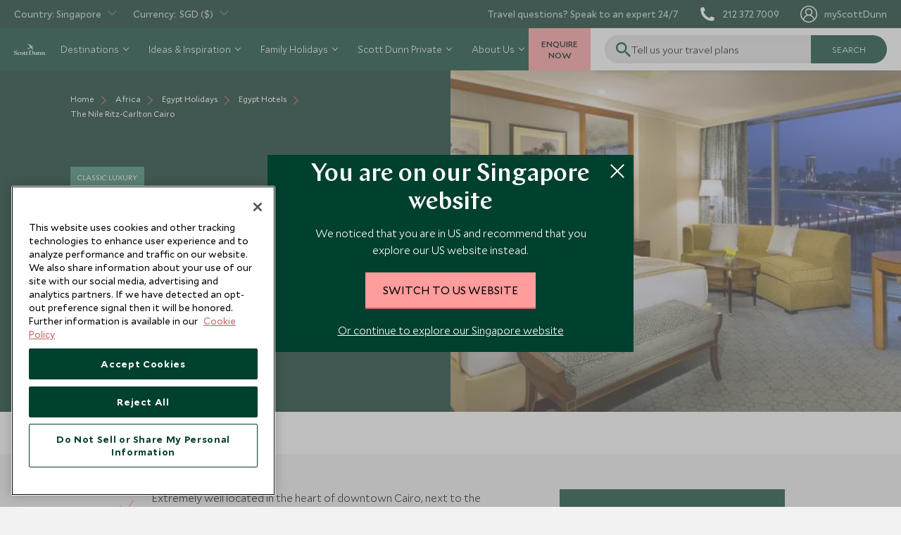

--- FILE ---
content_type: text/html; charset=utf-8
request_url: https://www.scottdunn.com/sg/egypt/hotels/the-nile-ritzcarlton-cairo
body_size: 85133
content:

<!DOCTYPE html>

<html lang="en-sg">

<head>
    


<meta charset="utf-8" /><script type="text/javascript">window.NREUM||(NREUM={});NREUM.info = {"beacon":"bam.nr-data.net","errorBeacon":"bam.nr-data.net","licenseKey":"NRJS-c65aca52aa13dda6a0e","applicationID":"1585906876","transactionName":"bwMDYRMDCxYABRUNXVZJLGMiTTYMFQMCC0BdJQ5bFRAKCQ0DE0t7VgIETQ==","queueTime":0,"applicationTime":1347,"agent":"","atts":""}</script><script type="text/javascript">(window.NREUM||(NREUM={})).init={privacy:{cookies_enabled:true},ajax:{deny_list:["bam.nr-data.net"]},feature_flags:["soft_nav"],distributed_tracing:{enabled:true}};(window.NREUM||(NREUM={})).loader_config={agentID:"1588935755",accountID:"3945214",trustKey:"114165",xpid:"Vw8DVFRSDBABUVlXDgEBXlMH",licenseKey:"NRJS-c65aca52aa13dda6a0e",applicationID:"1585906876",browserID:"1588935755"};;/*! For license information please see nr-loader-spa-1.308.0.min.js.LICENSE.txt */
(()=>{var e,t,r={384:(e,t,r)=>{"use strict";r.d(t,{NT:()=>a,US:()=>u,Zm:()=>o,bQ:()=>d,dV:()=>c,pV:()=>l});var n=r(6154),i=r(1863),s=r(1910);const a={beacon:"bam.nr-data.net",errorBeacon:"bam.nr-data.net"};function o(){return n.gm.NREUM||(n.gm.NREUM={}),void 0===n.gm.newrelic&&(n.gm.newrelic=n.gm.NREUM),n.gm.NREUM}function c(){let e=o();return e.o||(e.o={ST:n.gm.setTimeout,SI:n.gm.setImmediate||n.gm.setInterval,CT:n.gm.clearTimeout,XHR:n.gm.XMLHttpRequest,REQ:n.gm.Request,EV:n.gm.Event,PR:n.gm.Promise,MO:n.gm.MutationObserver,FETCH:n.gm.fetch,WS:n.gm.WebSocket},(0,s.i)(...Object.values(e.o))),e}function d(e,t){let r=o();r.initializedAgents??={},t.initializedAt={ms:(0,i.t)(),date:new Date},r.initializedAgents[e]=t}function u(e,t){o()[e]=t}function l(){return function(){let e=o();const t=e.info||{};e.info={beacon:a.beacon,errorBeacon:a.errorBeacon,...t}}(),function(){let e=o();const t=e.init||{};e.init={...t}}(),c(),function(){let e=o();const t=e.loader_config||{};e.loader_config={...t}}(),o()}},782:(e,t,r)=>{"use strict";r.d(t,{T:()=>n});const n=r(860).K7.pageViewTiming},860:(e,t,r)=>{"use strict";r.d(t,{$J:()=>u,K7:()=>c,P3:()=>d,XX:()=>i,Yy:()=>o,df:()=>s,qY:()=>n,v4:()=>a});const n="events",i="jserrors",s="browser/blobs",a="rum",o="browser/logs",c={ajax:"ajax",genericEvents:"generic_events",jserrors:i,logging:"logging",metrics:"metrics",pageAction:"page_action",pageViewEvent:"page_view_event",pageViewTiming:"page_view_timing",sessionReplay:"session_replay",sessionTrace:"session_trace",softNav:"soft_navigations",spa:"spa"},d={[c.pageViewEvent]:1,[c.pageViewTiming]:2,[c.metrics]:3,[c.jserrors]:4,[c.spa]:5,[c.ajax]:6,[c.sessionTrace]:7,[c.softNav]:8,[c.sessionReplay]:9,[c.logging]:10,[c.genericEvents]:11},u={[c.pageViewEvent]:a,[c.pageViewTiming]:n,[c.ajax]:n,[c.spa]:n,[c.softNav]:n,[c.metrics]:i,[c.jserrors]:i,[c.sessionTrace]:s,[c.sessionReplay]:s,[c.logging]:o,[c.genericEvents]:"ins"}},944:(e,t,r)=>{"use strict";r.d(t,{R:()=>i});var n=r(3241);function i(e,t){"function"==typeof console.debug&&(console.debug("New Relic Warning: https://github.com/newrelic/newrelic-browser-agent/blob/main/docs/warning-codes.md#".concat(e),t),(0,n.W)({agentIdentifier:null,drained:null,type:"data",name:"warn",feature:"warn",data:{code:e,secondary:t}}))}},993:(e,t,r)=>{"use strict";r.d(t,{A$:()=>s,ET:()=>a,TZ:()=>o,p_:()=>i});var n=r(860);const i={ERROR:"ERROR",WARN:"WARN",INFO:"INFO",DEBUG:"DEBUG",TRACE:"TRACE"},s={OFF:0,ERROR:1,WARN:2,INFO:3,DEBUG:4,TRACE:5},a="log",o=n.K7.logging},1541:(e,t,r)=>{"use strict";r.d(t,{U:()=>i,f:()=>n});const n={MFE:"MFE",BA:"BA"};function i(e,t){if(2!==t?.harvestEndpointVersion)return{};const r=t.agentRef.runtime.appMetadata.agents[0].entityGuid;return e?{"source.id":e.id,"source.name":e.name,"source.type":e.type,"parent.id":e.parent?.id||r,"parent.type":e.parent?.type||n.BA}:{"entity.guid":r,appId:t.agentRef.info.applicationID}}},1687:(e,t,r)=>{"use strict";r.d(t,{Ak:()=>d,Ze:()=>h,x3:()=>u});var n=r(3241),i=r(7836),s=r(3606),a=r(860),o=r(2646);const c={};function d(e,t){const r={staged:!1,priority:a.P3[t]||0};l(e),c[e].get(t)||c[e].set(t,r)}function u(e,t){e&&c[e]&&(c[e].get(t)&&c[e].delete(t),p(e,t,!1),c[e].size&&f(e))}function l(e){if(!e)throw new Error("agentIdentifier required");c[e]||(c[e]=new Map)}function h(e="",t="feature",r=!1){if(l(e),!e||!c[e].get(t)||r)return p(e,t);c[e].get(t).staged=!0,f(e)}function f(e){const t=Array.from(c[e]);t.every(([e,t])=>t.staged)&&(t.sort((e,t)=>e[1].priority-t[1].priority),t.forEach(([t])=>{c[e].delete(t),p(e,t)}))}function p(e,t,r=!0){const a=e?i.ee.get(e):i.ee,c=s.i.handlers;if(!a.aborted&&a.backlog&&c){if((0,n.W)({agentIdentifier:e,type:"lifecycle",name:"drain",feature:t}),r){const e=a.backlog[t],r=c[t];if(r){for(let t=0;e&&t<e.length;++t)g(e[t],r);Object.entries(r).forEach(([e,t])=>{Object.values(t||{}).forEach(t=>{t[0]?.on&&t[0]?.context()instanceof o.y&&t[0].on(e,t[1])})})}}a.isolatedBacklog||delete c[t],a.backlog[t]=null,a.emit("drain-"+t,[])}}function g(e,t){var r=e[1];Object.values(t[r]||{}).forEach(t=>{var r=e[0];if(t[0]===r){var n=t[1],i=e[3],s=e[2];n.apply(i,s)}})}},1738:(e,t,r)=>{"use strict";r.d(t,{U:()=>f,Y:()=>h});var n=r(3241),i=r(9908),s=r(1863),a=r(944),o=r(5701),c=r(3969),d=r(8362),u=r(860),l=r(4261);function h(e,t,r,s){const h=s||r;!h||h[e]&&h[e]!==d.d.prototype[e]||(h[e]=function(){(0,i.p)(c.xV,["API/"+e+"/called"],void 0,u.K7.metrics,r.ee),(0,n.W)({agentIdentifier:r.agentIdentifier,drained:!!o.B?.[r.agentIdentifier],type:"data",name:"api",feature:l.Pl+e,data:{}});try{return t.apply(this,arguments)}catch(e){(0,a.R)(23,e)}})}function f(e,t,r,n,a){const o=e.info;null===r?delete o.jsAttributes[t]:o.jsAttributes[t]=r,(a||null===r)&&(0,i.p)(l.Pl+n,[(0,s.t)(),t,r],void 0,"session",e.ee)}},1741:(e,t,r)=>{"use strict";r.d(t,{W:()=>s});var n=r(944),i=r(4261);class s{#e(e,...t){if(this[e]!==s.prototype[e])return this[e](...t);(0,n.R)(35,e)}addPageAction(e,t){return this.#e(i.hG,e,t)}register(e){return this.#e(i.eY,e)}recordCustomEvent(e,t){return this.#e(i.fF,e,t)}setPageViewName(e,t){return this.#e(i.Fw,e,t)}setCustomAttribute(e,t,r){return this.#e(i.cD,e,t,r)}noticeError(e,t){return this.#e(i.o5,e,t)}setUserId(e,t=!1){return this.#e(i.Dl,e,t)}setApplicationVersion(e){return this.#e(i.nb,e)}setErrorHandler(e){return this.#e(i.bt,e)}addRelease(e,t){return this.#e(i.k6,e,t)}log(e,t){return this.#e(i.$9,e,t)}start(){return this.#e(i.d3)}finished(e){return this.#e(i.BL,e)}recordReplay(){return this.#e(i.CH)}pauseReplay(){return this.#e(i.Tb)}addToTrace(e){return this.#e(i.U2,e)}setCurrentRouteName(e){return this.#e(i.PA,e)}interaction(e){return this.#e(i.dT,e)}wrapLogger(e,t,r){return this.#e(i.Wb,e,t,r)}measure(e,t){return this.#e(i.V1,e,t)}consent(e){return this.#e(i.Pv,e)}}},1863:(e,t,r)=>{"use strict";function n(){return Math.floor(performance.now())}r.d(t,{t:()=>n})},1910:(e,t,r)=>{"use strict";r.d(t,{i:()=>s});var n=r(944);const i=new Map;function s(...e){return e.every(e=>{if(i.has(e))return i.get(e);const t="function"==typeof e?e.toString():"",r=t.includes("[native code]"),s=t.includes("nrWrapper");return r||s||(0,n.R)(64,e?.name||t),i.set(e,r),r})}},2555:(e,t,r)=>{"use strict";r.d(t,{D:()=>o,f:()=>a});var n=r(384),i=r(8122);const s={beacon:n.NT.beacon,errorBeacon:n.NT.errorBeacon,licenseKey:void 0,applicationID:void 0,sa:void 0,queueTime:void 0,applicationTime:void 0,ttGuid:void 0,user:void 0,account:void 0,product:void 0,extra:void 0,jsAttributes:{},userAttributes:void 0,atts:void 0,transactionName:void 0,tNamePlain:void 0};function a(e){try{return!!e.licenseKey&&!!e.errorBeacon&&!!e.applicationID}catch(e){return!1}}const o=e=>(0,i.a)(e,s)},2614:(e,t,r)=>{"use strict";r.d(t,{BB:()=>a,H3:()=>n,g:()=>d,iL:()=>c,tS:()=>o,uh:()=>i,wk:()=>s});const n="NRBA",i="SESSION",s=144e5,a=18e5,o={STARTED:"session-started",PAUSE:"session-pause",RESET:"session-reset",RESUME:"session-resume",UPDATE:"session-update"},c={SAME_TAB:"same-tab",CROSS_TAB:"cross-tab"},d={OFF:0,FULL:1,ERROR:2}},2646:(e,t,r)=>{"use strict";r.d(t,{y:()=>n});class n{constructor(e){this.contextId=e}}},2843:(e,t,r)=>{"use strict";r.d(t,{G:()=>s,u:()=>i});var n=r(3878);function i(e,t=!1,r,i){(0,n.DD)("visibilitychange",function(){if(t)return void("hidden"===document.visibilityState&&e());e(document.visibilityState)},r,i)}function s(e,t,r){(0,n.sp)("pagehide",e,t,r)}},3241:(e,t,r)=>{"use strict";r.d(t,{W:()=>s});var n=r(6154);const i="newrelic";function s(e={}){try{n.gm.dispatchEvent(new CustomEvent(i,{detail:e}))}catch(e){}}},3304:(e,t,r)=>{"use strict";r.d(t,{A:()=>s});var n=r(7836);const i=()=>{const e=new WeakSet;return(t,r)=>{if("object"==typeof r&&null!==r){if(e.has(r))return;e.add(r)}return r}};function s(e){try{return JSON.stringify(e,i())??""}catch(e){try{n.ee.emit("internal-error",[e])}catch(e){}return""}}},3333:(e,t,r)=>{"use strict";r.d(t,{$v:()=>u,TZ:()=>n,Xh:()=>c,Zp:()=>i,kd:()=>d,mq:()=>o,nf:()=>a,qN:()=>s});const n=r(860).K7.genericEvents,i=["auxclick","click","copy","keydown","paste","scrollend"],s=["focus","blur"],a=4,o=1e3,c=2e3,d=["PageAction","UserAction","BrowserPerformance"],u={RESOURCES:"experimental.resources",REGISTER:"register"}},3434:(e,t,r)=>{"use strict";r.d(t,{Jt:()=>s,YM:()=>d});var n=r(7836),i=r(5607);const s="nr@original:".concat(i.W),a=50;var o=Object.prototype.hasOwnProperty,c=!1;function d(e,t){return e||(e=n.ee),r.inPlace=function(e,t,n,i,s){n||(n="");const a="-"===n.charAt(0);for(let o=0;o<t.length;o++){const c=t[o],d=e[c];l(d)||(e[c]=r(d,a?c+n:n,i,c,s))}},r.flag=s,r;function r(t,r,n,c,d){return l(t)?t:(r||(r=""),nrWrapper[s]=t,function(e,t,r){if(Object.defineProperty&&Object.keys)try{return Object.keys(e).forEach(function(r){Object.defineProperty(t,r,{get:function(){return e[r]},set:function(t){return e[r]=t,t}})}),t}catch(e){u([e],r)}for(var n in e)o.call(e,n)&&(t[n]=e[n])}(t,nrWrapper,e),nrWrapper);function nrWrapper(){var s,o,l,h;let f;try{o=this,s=[...arguments],l="function"==typeof n?n(s,o):n||{}}catch(t){u([t,"",[s,o,c],l],e)}i(r+"start",[s,o,c],l,d);const p=performance.now();let g;try{return h=t.apply(o,s),g=performance.now(),h}catch(e){throw g=performance.now(),i(r+"err",[s,o,e],l,d),f=e,f}finally{const e=g-p,t={start:p,end:g,duration:e,isLongTask:e>=a,methodName:c,thrownError:f};t.isLongTask&&i("long-task",[t,o],l,d),i(r+"end",[s,o,h],l,d)}}}function i(r,n,i,s){if(!c||t){var a=c;c=!0;try{e.emit(r,n,i,t,s)}catch(t){u([t,r,n,i],e)}c=a}}}function u(e,t){t||(t=n.ee);try{t.emit("internal-error",e)}catch(e){}}function l(e){return!(e&&"function"==typeof e&&e.apply&&!e[s])}},3606:(e,t,r)=>{"use strict";r.d(t,{i:()=>s});var n=r(9908);s.on=a;var i=s.handlers={};function s(e,t,r,s){a(s||n.d,i,e,t,r)}function a(e,t,r,i,s){s||(s="feature"),e||(e=n.d);var a=t[s]=t[s]||{};(a[r]=a[r]||[]).push([e,i])}},3738:(e,t,r)=>{"use strict";r.d(t,{He:()=>i,Kp:()=>o,Lc:()=>d,Rz:()=>u,TZ:()=>n,bD:()=>s,d3:()=>a,jx:()=>l,sl:()=>h,uP:()=>c});const n=r(860).K7.sessionTrace,i="bstResource",s="resource",a="-start",o="-end",c="fn"+a,d="fn"+o,u="pushState",l=1e3,h=3e4},3785:(e,t,r)=>{"use strict";r.d(t,{R:()=>c,b:()=>d});var n=r(9908),i=r(1863),s=r(860),a=r(3969),o=r(993);function c(e,t,r={},c=o.p_.INFO,d=!0,u,l=(0,i.t)()){(0,n.p)(a.xV,["API/logging/".concat(c.toLowerCase(),"/called")],void 0,s.K7.metrics,e),(0,n.p)(o.ET,[l,t,r,c,d,u],void 0,s.K7.logging,e)}function d(e){return"string"==typeof e&&Object.values(o.p_).some(t=>t===e.toUpperCase().trim())}},3878:(e,t,r)=>{"use strict";function n(e,t){return{capture:e,passive:!1,signal:t}}function i(e,t,r=!1,i){window.addEventListener(e,t,n(r,i))}function s(e,t,r=!1,i){document.addEventListener(e,t,n(r,i))}r.d(t,{DD:()=>s,jT:()=>n,sp:()=>i})},3962:(e,t,r)=>{"use strict";r.d(t,{AM:()=>a,O2:()=>l,OV:()=>s,Qu:()=>h,TZ:()=>c,ih:()=>f,pP:()=>o,t1:()=>u,tC:()=>i,wD:()=>d});var n=r(860);const i=["click","keydown","submit"],s="popstate",a="api",o="initialPageLoad",c=n.K7.softNav,d=5e3,u=500,l={INITIAL_PAGE_LOAD:"",ROUTE_CHANGE:1,UNSPECIFIED:2},h={INTERACTION:1,AJAX:2,CUSTOM_END:3,CUSTOM_TRACER:4},f={IP:"in progress",PF:"pending finish",FIN:"finished",CAN:"cancelled"}},3969:(e,t,r)=>{"use strict";r.d(t,{TZ:()=>n,XG:()=>o,rs:()=>i,xV:()=>a,z_:()=>s});const n=r(860).K7.metrics,i="sm",s="cm",a="storeSupportabilityMetrics",o="storeEventMetrics"},4234:(e,t,r)=>{"use strict";r.d(t,{W:()=>s});var n=r(7836),i=r(1687);class s{constructor(e,t){this.agentIdentifier=e,this.ee=n.ee.get(e),this.featureName=t,this.blocked=!1}deregisterDrain(){(0,i.x3)(this.agentIdentifier,this.featureName)}}},4261:(e,t,r)=>{"use strict";r.d(t,{$9:()=>u,BL:()=>c,CH:()=>p,Dl:()=>R,Fw:()=>w,PA:()=>v,Pl:()=>n,Pv:()=>A,Tb:()=>h,U2:()=>a,V1:()=>E,Wb:()=>T,bt:()=>y,cD:()=>b,d3:()=>x,dT:()=>d,eY:()=>g,fF:()=>f,hG:()=>s,hw:()=>i,k6:()=>o,nb:()=>m,o5:()=>l});const n="api-",i=n+"ixn-",s="addPageAction",a="addToTrace",o="addRelease",c="finished",d="interaction",u="log",l="noticeError",h="pauseReplay",f="recordCustomEvent",p="recordReplay",g="register",m="setApplicationVersion",v="setCurrentRouteName",b="setCustomAttribute",y="setErrorHandler",w="setPageViewName",R="setUserId",x="start",T="wrapLogger",E="measure",A="consent"},5205:(e,t,r)=>{"use strict";r.d(t,{j:()=>S});var n=r(384),i=r(1741);var s=r(2555),a=r(3333);const o=e=>{if(!e||"string"!=typeof e)return!1;try{document.createDocumentFragment().querySelector(e)}catch{return!1}return!0};var c=r(2614),d=r(944),u=r(8122);const l="[data-nr-mask]",h=e=>(0,u.a)(e,(()=>{const e={feature_flags:[],experimental:{allow_registered_children:!1,resources:!1},mask_selector:"*",block_selector:"[data-nr-block]",mask_input_options:{color:!1,date:!1,"datetime-local":!1,email:!1,month:!1,number:!1,range:!1,search:!1,tel:!1,text:!1,time:!1,url:!1,week:!1,textarea:!1,select:!1,password:!0}};return{ajax:{deny_list:void 0,block_internal:!0,enabled:!0,autoStart:!0},api:{get allow_registered_children(){return e.feature_flags.includes(a.$v.REGISTER)||e.experimental.allow_registered_children},set allow_registered_children(t){e.experimental.allow_registered_children=t},duplicate_registered_data:!1},browser_consent_mode:{enabled:!1},distributed_tracing:{enabled:void 0,exclude_newrelic_header:void 0,cors_use_newrelic_header:void 0,cors_use_tracecontext_headers:void 0,allowed_origins:void 0},get feature_flags(){return e.feature_flags},set feature_flags(t){e.feature_flags=t},generic_events:{enabled:!0,autoStart:!0},harvest:{interval:30},jserrors:{enabled:!0,autoStart:!0},logging:{enabled:!0,autoStart:!0},metrics:{enabled:!0,autoStart:!0},obfuscate:void 0,page_action:{enabled:!0},page_view_event:{enabled:!0,autoStart:!0},page_view_timing:{enabled:!0,autoStart:!0},performance:{capture_marks:!1,capture_measures:!1,capture_detail:!0,resources:{get enabled(){return e.feature_flags.includes(a.$v.RESOURCES)||e.experimental.resources},set enabled(t){e.experimental.resources=t},asset_types:[],first_party_domains:[],ignore_newrelic:!0}},privacy:{cookies_enabled:!0},proxy:{assets:void 0,beacon:void 0},session:{expiresMs:c.wk,inactiveMs:c.BB},session_replay:{autoStart:!0,enabled:!1,preload:!1,sampling_rate:10,error_sampling_rate:100,collect_fonts:!1,inline_images:!1,fix_stylesheets:!0,mask_all_inputs:!0,get mask_text_selector(){return e.mask_selector},set mask_text_selector(t){o(t)?e.mask_selector="".concat(t,",").concat(l):""===t||null===t?e.mask_selector=l:(0,d.R)(5,t)},get block_class(){return"nr-block"},get ignore_class(){return"nr-ignore"},get mask_text_class(){return"nr-mask"},get block_selector(){return e.block_selector},set block_selector(t){o(t)?e.block_selector+=",".concat(t):""!==t&&(0,d.R)(6,t)},get mask_input_options(){return e.mask_input_options},set mask_input_options(t){t&&"object"==typeof t?e.mask_input_options={...t,password:!0}:(0,d.R)(7,t)}},session_trace:{enabled:!0,autoStart:!0},soft_navigations:{enabled:!0,autoStart:!0},spa:{enabled:!0,autoStart:!0},ssl:void 0,user_actions:{enabled:!0,elementAttributes:["id","className","tagName","type"]}}})());var f=r(6154),p=r(9324);let g=0;const m={buildEnv:p.F3,distMethod:p.Xs,version:p.xv,originTime:f.WN},v={consented:!1},b={appMetadata:{},get consented(){return this.session?.state?.consent||v.consented},set consented(e){v.consented=e},customTransaction:void 0,denyList:void 0,disabled:!1,harvester:void 0,isolatedBacklog:!1,isRecording:!1,loaderType:void 0,maxBytes:3e4,obfuscator:void 0,onerror:void 0,ptid:void 0,releaseIds:{},session:void 0,timeKeeper:void 0,registeredEntities:[],jsAttributesMetadata:{bytes:0},get harvestCount(){return++g}},y=e=>{const t=(0,u.a)(e,b),r=Object.keys(m).reduce((e,t)=>(e[t]={value:m[t],writable:!1,configurable:!0,enumerable:!0},e),{});return Object.defineProperties(t,r)};var w=r(5701);const R=e=>{const t=e.startsWith("http");e+="/",r.p=t?e:"https://"+e};var x=r(7836),T=r(3241);const E={accountID:void 0,trustKey:void 0,agentID:void 0,licenseKey:void 0,applicationID:void 0,xpid:void 0},A=e=>(0,u.a)(e,E),_=new Set;function S(e,t={},r,a){let{init:o,info:c,loader_config:d,runtime:u={},exposed:l=!0}=t;if(!c){const e=(0,n.pV)();o=e.init,c=e.info,d=e.loader_config}e.init=h(o||{}),e.loader_config=A(d||{}),c.jsAttributes??={},f.bv&&(c.jsAttributes.isWorker=!0),e.info=(0,s.D)(c);const p=e.init,g=[c.beacon,c.errorBeacon];_.has(e.agentIdentifier)||(p.proxy.assets&&(R(p.proxy.assets),g.push(p.proxy.assets)),p.proxy.beacon&&g.push(p.proxy.beacon),e.beacons=[...g],function(e){const t=(0,n.pV)();Object.getOwnPropertyNames(i.W.prototype).forEach(r=>{const n=i.W.prototype[r];if("function"!=typeof n||"constructor"===n)return;let s=t[r];e[r]&&!1!==e.exposed&&"micro-agent"!==e.runtime?.loaderType&&(t[r]=(...t)=>{const n=e[r](...t);return s?s(...t):n})})}(e),(0,n.US)("activatedFeatures",w.B)),u.denyList=[...p.ajax.deny_list||[],...p.ajax.block_internal?g:[]],u.ptid=e.agentIdentifier,u.loaderType=r,e.runtime=y(u),_.has(e.agentIdentifier)||(e.ee=x.ee.get(e.agentIdentifier),e.exposed=l,(0,T.W)({agentIdentifier:e.agentIdentifier,drained:!!w.B?.[e.agentIdentifier],type:"lifecycle",name:"initialize",feature:void 0,data:e.config})),_.add(e.agentIdentifier)}},5270:(e,t,r)=>{"use strict";r.d(t,{Aw:()=>a,SR:()=>s,rF:()=>o});var n=r(384),i=r(7767);function s(e){return!!(0,n.dV)().o.MO&&(0,i.V)(e)&&!0===e?.session_trace.enabled}function a(e){return!0===e?.session_replay.preload&&s(e)}function o(e,t){try{if("string"==typeof t?.type){if("password"===t.type.toLowerCase())return"*".repeat(e?.length||0);if(void 0!==t?.dataset?.nrUnmask||t?.classList?.contains("nr-unmask"))return e}}catch(e){}return"string"==typeof e?e.replace(/[\S]/g,"*"):"*".repeat(e?.length||0)}},5289:(e,t,r)=>{"use strict";r.d(t,{GG:()=>a,Qr:()=>c,sB:()=>o});var n=r(3878),i=r(6389);function s(){return"undefined"==typeof document||"complete"===document.readyState}function a(e,t){if(s())return e();const r=(0,i.J)(e),a=setInterval(()=>{s()&&(clearInterval(a),r())},500);(0,n.sp)("load",r,t)}function o(e){if(s())return e();(0,n.DD)("DOMContentLoaded",e)}function c(e){if(s())return e();(0,n.sp)("popstate",e)}},5607:(e,t,r)=>{"use strict";r.d(t,{W:()=>n});const n=(0,r(9566).bz)()},5701:(e,t,r)=>{"use strict";r.d(t,{B:()=>s,t:()=>a});var n=r(3241);const i=new Set,s={};function a(e,t){const r=t.agentIdentifier;s[r]??={},e&&"object"==typeof e&&(i.has(r)||(t.ee.emit("rumresp",[e]),s[r]=e,i.add(r),(0,n.W)({agentIdentifier:r,loaded:!0,drained:!0,type:"lifecycle",name:"load",feature:void 0,data:e})))}},6154:(e,t,r)=>{"use strict";r.d(t,{OF:()=>d,RI:()=>i,WN:()=>h,bv:()=>s,eN:()=>f,gm:()=>a,lR:()=>l,m:()=>c,mw:()=>o,sb:()=>u});var n=r(1863);const i="undefined"!=typeof window&&!!window.document,s="undefined"!=typeof WorkerGlobalScope&&("undefined"!=typeof self&&self instanceof WorkerGlobalScope&&self.navigator instanceof WorkerNavigator||"undefined"!=typeof globalThis&&globalThis instanceof WorkerGlobalScope&&globalThis.navigator instanceof WorkerNavigator),a=i?window:"undefined"!=typeof WorkerGlobalScope&&("undefined"!=typeof self&&self instanceof WorkerGlobalScope&&self||"undefined"!=typeof globalThis&&globalThis instanceof WorkerGlobalScope&&globalThis),o=Boolean("hidden"===a?.document?.visibilityState),c=""+a?.location,d=/iPad|iPhone|iPod/.test(a.navigator?.userAgent),u=d&&"undefined"==typeof SharedWorker,l=(()=>{const e=a.navigator?.userAgent?.match(/Firefox[/\s](\d+\.\d+)/);return Array.isArray(e)&&e.length>=2?+e[1]:0})(),h=Date.now()-(0,n.t)(),f=()=>"undefined"!=typeof PerformanceNavigationTiming&&a?.performance?.getEntriesByType("navigation")?.[0]?.responseStart},6344:(e,t,r)=>{"use strict";r.d(t,{BB:()=>u,Qb:()=>l,TZ:()=>i,Ug:()=>a,Vh:()=>s,_s:()=>o,bc:()=>d,yP:()=>c});var n=r(2614);const i=r(860).K7.sessionReplay,s="errorDuringReplay",a=.12,o={DomContentLoaded:0,Load:1,FullSnapshot:2,IncrementalSnapshot:3,Meta:4,Custom:5},c={[n.g.ERROR]:15e3,[n.g.FULL]:3e5,[n.g.OFF]:0},d={RESET:{message:"Session was reset",sm:"Reset"},IMPORT:{message:"Recorder failed to import",sm:"Import"},TOO_MANY:{message:"429: Too Many Requests",sm:"Too-Many"},TOO_BIG:{message:"Payload was too large",sm:"Too-Big"},CROSS_TAB:{message:"Session Entity was set to OFF on another tab",sm:"Cross-Tab"},ENTITLEMENTS:{message:"Session Replay is not allowed and will not be started",sm:"Entitlement"}},u=5e3,l={API:"api",RESUME:"resume",SWITCH_TO_FULL:"switchToFull",INITIALIZE:"initialize",PRELOAD:"preload"}},6389:(e,t,r)=>{"use strict";function n(e,t=500,r={}){const n=r?.leading||!1;let i;return(...r)=>{n&&void 0===i&&(e.apply(this,r),i=setTimeout(()=>{i=clearTimeout(i)},t)),n||(clearTimeout(i),i=setTimeout(()=>{e.apply(this,r)},t))}}function i(e){let t=!1;return(...r)=>{t||(t=!0,e.apply(this,r))}}r.d(t,{J:()=>i,s:()=>n})},6630:(e,t,r)=>{"use strict";r.d(t,{T:()=>n});const n=r(860).K7.pageViewEvent},6774:(e,t,r)=>{"use strict";r.d(t,{T:()=>n});const n=r(860).K7.jserrors},7295:(e,t,r)=>{"use strict";r.d(t,{Xv:()=>a,gX:()=>i,iW:()=>s});var n=[];function i(e){if(!e||s(e))return!1;if(0===n.length)return!0;if("*"===n[0].hostname)return!1;for(var t=0;t<n.length;t++){var r=n[t];if(r.hostname.test(e.hostname)&&r.pathname.test(e.pathname))return!1}return!0}function s(e){return void 0===e.hostname}function a(e){if(n=[],e&&e.length)for(var t=0;t<e.length;t++){let r=e[t];if(!r)continue;if("*"===r)return void(n=[{hostname:"*"}]);0===r.indexOf("http://")?r=r.substring(7):0===r.indexOf("https://")&&(r=r.substring(8));const i=r.indexOf("/");let s,a;i>0?(s=r.substring(0,i),a=r.substring(i)):(s=r,a="*");let[c]=s.split(":");n.push({hostname:o(c),pathname:o(a,!0)})}}function o(e,t=!1){const r=e.replace(/[.+?^${}()|[\]\\]/g,e=>"\\"+e).replace(/\*/g,".*?");return new RegExp((t?"^":"")+r+"$")}},7485:(e,t,r)=>{"use strict";r.d(t,{D:()=>i});var n=r(6154);function i(e){if(0===(e||"").indexOf("data:"))return{protocol:"data"};try{const t=new URL(e,location.href),r={port:t.port,hostname:t.hostname,pathname:t.pathname,search:t.search,protocol:t.protocol.slice(0,t.protocol.indexOf(":")),sameOrigin:t.protocol===n.gm?.location?.protocol&&t.host===n.gm?.location?.host};return r.port&&""!==r.port||("http:"===t.protocol&&(r.port="80"),"https:"===t.protocol&&(r.port="443")),r.pathname&&""!==r.pathname?r.pathname.startsWith("/")||(r.pathname="/".concat(r.pathname)):r.pathname="/",r}catch(e){return{}}}},7699:(e,t,r)=>{"use strict";r.d(t,{It:()=>s,KC:()=>o,No:()=>i,qh:()=>a});var n=r(860);const i=16e3,s=1e6,a="SESSION_ERROR",o={[n.K7.logging]:!0,[n.K7.genericEvents]:!1,[n.K7.jserrors]:!1,[n.K7.ajax]:!1}},7767:(e,t,r)=>{"use strict";r.d(t,{V:()=>i});var n=r(6154);const i=e=>n.RI&&!0===e?.privacy.cookies_enabled},7836:(e,t,r)=>{"use strict";r.d(t,{P:()=>o,ee:()=>c});var n=r(384),i=r(8990),s=r(2646),a=r(5607);const o="nr@context:".concat(a.W),c=function e(t,r){var n={},a={},u={},l=!1;try{l=16===r.length&&d.initializedAgents?.[r]?.runtime.isolatedBacklog}catch(e){}var h={on:p,addEventListener:p,removeEventListener:function(e,t){var r=n[e];if(!r)return;for(var i=0;i<r.length;i++)r[i]===t&&r.splice(i,1)},emit:function(e,r,n,i,s){!1!==s&&(s=!0);if(c.aborted&&!i)return;t&&s&&t.emit(e,r,n);var o=f(n);g(e).forEach(e=>{e.apply(o,r)});var d=v()[a[e]];d&&d.push([h,e,r,o]);return o},get:m,listeners:g,context:f,buffer:function(e,t){const r=v();if(t=t||"feature",h.aborted)return;Object.entries(e||{}).forEach(([e,n])=>{a[n]=t,t in r||(r[t]=[])})},abort:function(){h._aborted=!0,Object.keys(h.backlog).forEach(e=>{delete h.backlog[e]})},isBuffering:function(e){return!!v()[a[e]]},debugId:r,backlog:l?{}:t&&"object"==typeof t.backlog?t.backlog:{},isolatedBacklog:l};return Object.defineProperty(h,"aborted",{get:()=>{let e=h._aborted||!1;return e||(t&&(e=t.aborted),e)}}),h;function f(e){return e&&e instanceof s.y?e:e?(0,i.I)(e,o,()=>new s.y(o)):new s.y(o)}function p(e,t){n[e]=g(e).concat(t)}function g(e){return n[e]||[]}function m(t){return u[t]=u[t]||e(h,t)}function v(){return h.backlog}}(void 0,"globalEE"),d=(0,n.Zm)();d.ee||(d.ee=c)},8122:(e,t,r)=>{"use strict";r.d(t,{a:()=>i});var n=r(944);function i(e,t){try{if(!e||"object"!=typeof e)return(0,n.R)(3);if(!t||"object"!=typeof t)return(0,n.R)(4);const r=Object.create(Object.getPrototypeOf(t),Object.getOwnPropertyDescriptors(t)),s=0===Object.keys(r).length?e:r;for(let a in s)if(void 0!==e[a])try{if(null===e[a]){r[a]=null;continue}Array.isArray(e[a])&&Array.isArray(t[a])?r[a]=Array.from(new Set([...e[a],...t[a]])):"object"==typeof e[a]&&"object"==typeof t[a]?r[a]=i(e[a],t[a]):r[a]=e[a]}catch(e){r[a]||(0,n.R)(1,e)}return r}catch(e){(0,n.R)(2,e)}}},8139:(e,t,r)=>{"use strict";r.d(t,{u:()=>h});var n=r(7836),i=r(3434),s=r(8990),a=r(6154);const o={},c=a.gm.XMLHttpRequest,d="addEventListener",u="removeEventListener",l="nr@wrapped:".concat(n.P);function h(e){var t=function(e){return(e||n.ee).get("events")}(e);if(o[t.debugId]++)return t;o[t.debugId]=1;var r=(0,i.YM)(t,!0);function h(e){r.inPlace(e,[d,u],"-",p)}function p(e,t){return e[1]}return"getPrototypeOf"in Object&&(a.RI&&f(document,h),c&&f(c.prototype,h),f(a.gm,h)),t.on(d+"-start",function(e,t){var n=e[1];if(null!==n&&("function"==typeof n||"object"==typeof n)&&"newrelic"!==e[0]){var i=(0,s.I)(n,l,function(){var e={object:function(){if("function"!=typeof n.handleEvent)return;return n.handleEvent.apply(n,arguments)},function:n}[typeof n];return e?r(e,"fn-",null,e.name||"anonymous"):n});this.wrapped=e[1]=i}}),t.on(u+"-start",function(e){e[1]=this.wrapped||e[1]}),t}function f(e,t,...r){let n=e;for(;"object"==typeof n&&!Object.prototype.hasOwnProperty.call(n,d);)n=Object.getPrototypeOf(n);n&&t(n,...r)}},8362:(e,t,r)=>{"use strict";r.d(t,{d:()=>s});var n=r(9566),i=r(1741);class s extends i.W{agentIdentifier=(0,n.LA)(16)}},8374:(e,t,r)=>{r.nc=(()=>{try{return document?.currentScript?.nonce}catch(e){}return""})()},8990:(e,t,r)=>{"use strict";r.d(t,{I:()=>i});var n=Object.prototype.hasOwnProperty;function i(e,t,r){if(n.call(e,t))return e[t];var i=r();if(Object.defineProperty&&Object.keys)try{return Object.defineProperty(e,t,{value:i,writable:!0,enumerable:!1}),i}catch(e){}return e[t]=i,i}},9119:(e,t,r)=>{"use strict";r.d(t,{L:()=>s});var n=/([^?#]*)[^#]*(#[^?]*|$).*/,i=/([^?#]*)().*/;function s(e,t){return e?e.replace(t?n:i,"$1$2"):e}},9300:(e,t,r)=>{"use strict";r.d(t,{T:()=>n});const n=r(860).K7.ajax},9324:(e,t,r)=>{"use strict";r.d(t,{AJ:()=>a,F3:()=>i,Xs:()=>s,Yq:()=>o,xv:()=>n});const n="1.308.0",i="PROD",s="CDN",a="@newrelic/rrweb",o="1.0.1"},9566:(e,t,r)=>{"use strict";r.d(t,{LA:()=>o,ZF:()=>c,bz:()=>a,el:()=>d});var n=r(6154);const i="xxxxxxxx-xxxx-4xxx-yxxx-xxxxxxxxxxxx";function s(e,t){return e?15&e[t]:16*Math.random()|0}function a(){const e=n.gm?.crypto||n.gm?.msCrypto;let t,r=0;return e&&e.getRandomValues&&(t=e.getRandomValues(new Uint8Array(30))),i.split("").map(e=>"x"===e?s(t,r++).toString(16):"y"===e?(3&s()|8).toString(16):e).join("")}function o(e){const t=n.gm?.crypto||n.gm?.msCrypto;let r,i=0;t&&t.getRandomValues&&(r=t.getRandomValues(new Uint8Array(e)));const a=[];for(var o=0;o<e;o++)a.push(s(r,i++).toString(16));return a.join("")}function c(){return o(16)}function d(){return o(32)}},9908:(e,t,r)=>{"use strict";r.d(t,{d:()=>n,p:()=>i});var n=r(7836).ee.get("handle");function i(e,t,r,i,s){s?(s.buffer([e],i),s.emit(e,t,r)):(n.buffer([e],i),n.emit(e,t,r))}}},n={};function i(e){var t=n[e];if(void 0!==t)return t.exports;var s=n[e]={exports:{}};return r[e](s,s.exports,i),s.exports}i.m=r,i.d=(e,t)=>{for(var r in t)i.o(t,r)&&!i.o(e,r)&&Object.defineProperty(e,r,{enumerable:!0,get:t[r]})},i.f={},i.e=e=>Promise.all(Object.keys(i.f).reduce((t,r)=>(i.f[r](e,t),t),[])),i.u=e=>({212:"nr-spa-compressor",249:"nr-spa-recorder",478:"nr-spa"}[e]+"-1.308.0.min.js"),i.o=(e,t)=>Object.prototype.hasOwnProperty.call(e,t),e={},t="NRBA-1.308.0.PROD:",i.l=(r,n,s,a)=>{if(e[r])e[r].push(n);else{var o,c;if(void 0!==s)for(var d=document.getElementsByTagName("script"),u=0;u<d.length;u++){var l=d[u];if(l.getAttribute("src")==r||l.getAttribute("data-webpack")==t+s){o=l;break}}if(!o){c=!0;var h={478:"sha512-RSfSVnmHk59T/uIPbdSE0LPeqcEdF4/+XhfJdBuccH5rYMOEZDhFdtnh6X6nJk7hGpzHd9Ujhsy7lZEz/ORYCQ==",249:"sha512-ehJXhmntm85NSqW4MkhfQqmeKFulra3klDyY0OPDUE+sQ3GokHlPh1pmAzuNy//3j4ac6lzIbmXLvGQBMYmrkg==",212:"sha512-B9h4CR46ndKRgMBcK+j67uSR2RCnJfGefU+A7FrgR/k42ovXy5x/MAVFiSvFxuVeEk/pNLgvYGMp1cBSK/G6Fg=="};(o=document.createElement("script")).charset="utf-8",i.nc&&o.setAttribute("nonce",i.nc),o.setAttribute("data-webpack",t+s),o.src=r,0!==o.src.indexOf(window.location.origin+"/")&&(o.crossOrigin="anonymous"),h[a]&&(o.integrity=h[a])}e[r]=[n];var f=(t,n)=>{o.onerror=o.onload=null,clearTimeout(p);var i=e[r];if(delete e[r],o.parentNode&&o.parentNode.removeChild(o),i&&i.forEach(e=>e(n)),t)return t(n)},p=setTimeout(f.bind(null,void 0,{type:"timeout",target:o}),12e4);o.onerror=f.bind(null,o.onerror),o.onload=f.bind(null,o.onload),c&&document.head.appendChild(o)}},i.r=e=>{"undefined"!=typeof Symbol&&Symbol.toStringTag&&Object.defineProperty(e,Symbol.toStringTag,{value:"Module"}),Object.defineProperty(e,"__esModule",{value:!0})},i.p="https://js-agent.newrelic.com/",(()=>{var e={38:0,788:0};i.f.j=(t,r)=>{var n=i.o(e,t)?e[t]:void 0;if(0!==n)if(n)r.push(n[2]);else{var s=new Promise((r,i)=>n=e[t]=[r,i]);r.push(n[2]=s);var a=i.p+i.u(t),o=new Error;i.l(a,r=>{if(i.o(e,t)&&(0!==(n=e[t])&&(e[t]=void 0),n)){var s=r&&("load"===r.type?"missing":r.type),a=r&&r.target&&r.target.src;o.message="Loading chunk "+t+" failed: ("+s+": "+a+")",o.name="ChunkLoadError",o.type=s,o.request=a,n[1](o)}},"chunk-"+t,t)}};var t=(t,r)=>{var n,s,[a,o,c]=r,d=0;if(a.some(t=>0!==e[t])){for(n in o)i.o(o,n)&&(i.m[n]=o[n]);if(c)c(i)}for(t&&t(r);d<a.length;d++)s=a[d],i.o(e,s)&&e[s]&&e[s][0](),e[s]=0},r=self["webpackChunk:NRBA-1.308.0.PROD"]=self["webpackChunk:NRBA-1.308.0.PROD"]||[];r.forEach(t.bind(null,0)),r.push=t.bind(null,r.push.bind(r))})(),(()=>{"use strict";i(8374);var e=i(8362),t=i(860);const r=Object.values(t.K7);var n=i(5205);var s=i(9908),a=i(1863),o=i(4261),c=i(1738);var d=i(1687),u=i(4234),l=i(5289),h=i(6154),f=i(944),p=i(5270),g=i(7767),m=i(6389),v=i(7699);class b extends u.W{constructor(e,t){super(e.agentIdentifier,t),this.agentRef=e,this.abortHandler=void 0,this.featAggregate=void 0,this.loadedSuccessfully=void 0,this.onAggregateImported=new Promise(e=>{this.loadedSuccessfully=e}),this.deferred=Promise.resolve(),!1===e.init[this.featureName].autoStart?this.deferred=new Promise((t,r)=>{this.ee.on("manual-start-all",(0,m.J)(()=>{(0,d.Ak)(e.agentIdentifier,this.featureName),t()}))}):(0,d.Ak)(e.agentIdentifier,t)}importAggregator(e,t,r={}){if(this.featAggregate)return;const n=async()=>{let n;await this.deferred;try{if((0,g.V)(e.init)){const{setupAgentSession:t}=await i.e(478).then(i.bind(i,8766));n=t(e)}}catch(e){(0,f.R)(20,e),this.ee.emit("internal-error",[e]),(0,s.p)(v.qh,[e],void 0,this.featureName,this.ee)}try{if(!this.#t(this.featureName,n,e.init))return(0,d.Ze)(this.agentIdentifier,this.featureName),void this.loadedSuccessfully(!1);const{Aggregate:i}=await t();this.featAggregate=new i(e,r),e.runtime.harvester.initializedAggregates.push(this.featAggregate),this.loadedSuccessfully(!0)}catch(e){(0,f.R)(34,e),this.abortHandler?.(),(0,d.Ze)(this.agentIdentifier,this.featureName,!0),this.loadedSuccessfully(!1),this.ee&&this.ee.abort()}};h.RI?(0,l.GG)(()=>n(),!0):n()}#t(e,r,n){if(this.blocked)return!1;switch(e){case t.K7.sessionReplay:return(0,p.SR)(n)&&!!r;case t.K7.sessionTrace:return!!r;default:return!0}}}var y=i(6630),w=i(2614),R=i(3241);class x extends b{static featureName=y.T;constructor(e){var t;super(e,y.T),this.setupInspectionEvents(e.agentIdentifier),t=e,(0,c.Y)(o.Fw,function(e,r){"string"==typeof e&&("/"!==e.charAt(0)&&(e="/"+e),t.runtime.customTransaction=(r||"http://custom.transaction")+e,(0,s.p)(o.Pl+o.Fw,[(0,a.t)()],void 0,void 0,t.ee))},t),this.importAggregator(e,()=>i.e(478).then(i.bind(i,2467)))}setupInspectionEvents(e){const t=(t,r)=>{t&&(0,R.W)({agentIdentifier:e,timeStamp:t.timeStamp,loaded:"complete"===t.target.readyState,type:"window",name:r,data:t.target.location+""})};(0,l.sB)(e=>{t(e,"DOMContentLoaded")}),(0,l.GG)(e=>{t(e,"load")}),(0,l.Qr)(e=>{t(e,"navigate")}),this.ee.on(w.tS.UPDATE,(t,r)=>{(0,R.W)({agentIdentifier:e,type:"lifecycle",name:"session",data:r})})}}var T=i(384);class E extends e.d{constructor(e){var t;(super(),h.gm)?(this.features={},(0,T.bQ)(this.agentIdentifier,this),this.desiredFeatures=new Set(e.features||[]),this.desiredFeatures.add(x),(0,n.j)(this,e,e.loaderType||"agent"),t=this,(0,c.Y)(o.cD,function(e,r,n=!1){if("string"==typeof e){if(["string","number","boolean"].includes(typeof r)||null===r)return(0,c.U)(t,e,r,o.cD,n);(0,f.R)(40,typeof r)}else(0,f.R)(39,typeof e)},t),function(e){(0,c.Y)(o.Dl,function(t,r=!1){if("string"!=typeof t&&null!==t)return void(0,f.R)(41,typeof t);const n=e.info.jsAttributes["enduser.id"];r&&null!=n&&n!==t?(0,s.p)(o.Pl+"setUserIdAndResetSession",[t],void 0,"session",e.ee):(0,c.U)(e,"enduser.id",t,o.Dl,!0)},e)}(this),function(e){(0,c.Y)(o.nb,function(t){if("string"==typeof t||null===t)return(0,c.U)(e,"application.version",t,o.nb,!1);(0,f.R)(42,typeof t)},e)}(this),function(e){(0,c.Y)(o.d3,function(){e.ee.emit("manual-start-all")},e)}(this),function(e){(0,c.Y)(o.Pv,function(t=!0){if("boolean"==typeof t){if((0,s.p)(o.Pl+o.Pv,[t],void 0,"session",e.ee),e.runtime.consented=t,t){const t=e.features.page_view_event;t.onAggregateImported.then(e=>{const r=t.featAggregate;e&&!r.sentRum&&r.sendRum()})}}else(0,f.R)(65,typeof t)},e)}(this),this.run()):(0,f.R)(21)}get config(){return{info:this.info,init:this.init,loader_config:this.loader_config,runtime:this.runtime}}get api(){return this}run(){try{const e=function(e){const t={};return r.forEach(r=>{t[r]=!!e[r]?.enabled}),t}(this.init),n=[...this.desiredFeatures];n.sort((e,r)=>t.P3[e.featureName]-t.P3[r.featureName]),n.forEach(r=>{if(!e[r.featureName]&&r.featureName!==t.K7.pageViewEvent)return;if(r.featureName===t.K7.spa)return void(0,f.R)(67);const n=function(e){switch(e){case t.K7.ajax:return[t.K7.jserrors];case t.K7.sessionTrace:return[t.K7.ajax,t.K7.pageViewEvent];case t.K7.sessionReplay:return[t.K7.sessionTrace];case t.K7.pageViewTiming:return[t.K7.pageViewEvent];default:return[]}}(r.featureName).filter(e=>!(e in this.features));n.length>0&&(0,f.R)(36,{targetFeature:r.featureName,missingDependencies:n}),this.features[r.featureName]=new r(this)})}catch(e){(0,f.R)(22,e);for(const e in this.features)this.features[e].abortHandler?.();const t=(0,T.Zm)();delete t.initializedAgents[this.agentIdentifier]?.features,delete this.sharedAggregator;return t.ee.get(this.agentIdentifier).abort(),!1}}}var A=i(2843),_=i(782);class S extends b{static featureName=_.T;constructor(e){super(e,_.T),h.RI&&((0,A.u)(()=>(0,s.p)("docHidden",[(0,a.t)()],void 0,_.T,this.ee),!0),(0,A.G)(()=>(0,s.p)("winPagehide",[(0,a.t)()],void 0,_.T,this.ee)),this.importAggregator(e,()=>i.e(478).then(i.bind(i,9917))))}}var O=i(3969);class I extends b{static featureName=O.TZ;constructor(e){super(e,O.TZ),h.RI&&document.addEventListener("securitypolicyviolation",e=>{(0,s.p)(O.xV,["Generic/CSPViolation/Detected"],void 0,this.featureName,this.ee)}),this.importAggregator(e,()=>i.e(478).then(i.bind(i,6555)))}}var N=i(6774),P=i(3878),k=i(3304);class D{constructor(e,t,r,n,i){this.name="UncaughtError",this.message="string"==typeof e?e:(0,k.A)(e),this.sourceURL=t,this.line=r,this.column=n,this.__newrelic=i}}function C(e){return M(e)?e:new D(void 0!==e?.message?e.message:e,e?.filename||e?.sourceURL,e?.lineno||e?.line,e?.colno||e?.col,e?.__newrelic,e?.cause)}function j(e){const t="Unhandled Promise Rejection: ";if(!e?.reason)return;if(M(e.reason)){try{e.reason.message.startsWith(t)||(e.reason.message=t+e.reason.message)}catch(e){}return C(e.reason)}const r=C(e.reason);return(r.message||"").startsWith(t)||(r.message=t+r.message),r}function L(e){if(e.error instanceof SyntaxError&&!/:\d+$/.test(e.error.stack?.trim())){const t=new D(e.message,e.filename,e.lineno,e.colno,e.error.__newrelic,e.cause);return t.name=SyntaxError.name,t}return M(e.error)?e.error:C(e)}function M(e){return e instanceof Error&&!!e.stack}function H(e,r,n,i,o=(0,a.t)()){"string"==typeof e&&(e=new Error(e)),(0,s.p)("err",[e,o,!1,r,n.runtime.isRecording,void 0,i],void 0,t.K7.jserrors,n.ee),(0,s.p)("uaErr",[],void 0,t.K7.genericEvents,n.ee)}var B=i(1541),K=i(993),W=i(3785);function U(e,{customAttributes:t={},level:r=K.p_.INFO}={},n,i,s=(0,a.t)()){(0,W.R)(n.ee,e,t,r,!1,i,s)}function F(e,r,n,i,c=(0,a.t)()){(0,s.p)(o.Pl+o.hG,[c,e,r,i],void 0,t.K7.genericEvents,n.ee)}function V(e,r,n,i,c=(0,a.t)()){const{start:d,end:u,customAttributes:l}=r||{},h={customAttributes:l||{}};if("object"!=typeof h.customAttributes||"string"!=typeof e||0===e.length)return void(0,f.R)(57);const p=(e,t)=>null==e?t:"number"==typeof e?e:e instanceof PerformanceMark?e.startTime:Number.NaN;if(h.start=p(d,0),h.end=p(u,c),Number.isNaN(h.start)||Number.isNaN(h.end))(0,f.R)(57);else{if(h.duration=h.end-h.start,!(h.duration<0))return(0,s.p)(o.Pl+o.V1,[h,e,i],void 0,t.K7.genericEvents,n.ee),h;(0,f.R)(58)}}function G(e,r={},n,i,c=(0,a.t)()){(0,s.p)(o.Pl+o.fF,[c,e,r,i],void 0,t.K7.genericEvents,n.ee)}function z(e){(0,c.Y)(o.eY,function(t){return Y(e,t)},e)}function Y(e,r,n){(0,f.R)(54,"newrelic.register"),r||={},r.type=B.f.MFE,r.licenseKey||=e.info.licenseKey,r.blocked=!1,r.parent=n||{},Array.isArray(r.tags)||(r.tags=[]);const i={};r.tags.forEach(e=>{"name"!==e&&"id"!==e&&(i["source.".concat(e)]=!0)}),r.isolated??=!0;let o=()=>{};const c=e.runtime.registeredEntities;if(!r.isolated){const e=c.find(({metadata:{target:{id:e}}})=>e===r.id&&!r.isolated);if(e)return e}const d=e=>{r.blocked=!0,o=e};function u(e){return"string"==typeof e&&!!e.trim()&&e.trim().length<501||"number"==typeof e}e.init.api.allow_registered_children||d((0,m.J)(()=>(0,f.R)(55))),u(r.id)&&u(r.name)||d((0,m.J)(()=>(0,f.R)(48,r)));const l={addPageAction:(t,n={})=>g(F,[t,{...i,...n},e],r),deregister:()=>{d((0,m.J)(()=>(0,f.R)(68)))},log:(t,n={})=>g(U,[t,{...n,customAttributes:{...i,...n.customAttributes||{}}},e],r),measure:(t,n={})=>g(V,[t,{...n,customAttributes:{...i,...n.customAttributes||{}}},e],r),noticeError:(t,n={})=>g(H,[t,{...i,...n},e],r),register:(t={})=>g(Y,[e,t],l.metadata.target),recordCustomEvent:(t,n={})=>g(G,[t,{...i,...n},e],r),setApplicationVersion:e=>p("application.version",e),setCustomAttribute:(e,t)=>p(e,t),setUserId:e=>p("enduser.id",e),metadata:{customAttributes:i,target:r}},h=()=>(r.blocked&&o(),r.blocked);h()||c.push(l);const p=(e,t)=>{h()||(i[e]=t)},g=(r,n,i)=>{if(h())return;const o=(0,a.t)();(0,s.p)(O.xV,["API/register/".concat(r.name,"/called")],void 0,t.K7.metrics,e.ee);try{if(e.init.api.duplicate_registered_data&&"register"!==r.name){let e=n;if(n[1]instanceof Object){const t={"child.id":i.id,"child.type":i.type};e="customAttributes"in n[1]?[n[0],{...n[1],customAttributes:{...n[1].customAttributes,...t}},...n.slice(2)]:[n[0],{...n[1],...t},...n.slice(2)]}r(...e,void 0,o)}return r(...n,i,o)}catch(e){(0,f.R)(50,e)}};return l}class Z extends b{static featureName=N.T;constructor(e){var t;super(e,N.T),t=e,(0,c.Y)(o.o5,(e,r)=>H(e,r,t),t),function(e){(0,c.Y)(o.bt,function(t){e.runtime.onerror=t},e)}(e),function(e){let t=0;(0,c.Y)(o.k6,function(e,r){++t>10||(this.runtime.releaseIds[e.slice(-200)]=(""+r).slice(-200))},e)}(e),z(e);try{this.removeOnAbort=new AbortController}catch(e){}this.ee.on("internal-error",(t,r)=>{this.abortHandler&&(0,s.p)("ierr",[C(t),(0,a.t)(),!0,{},e.runtime.isRecording,r],void 0,this.featureName,this.ee)}),h.gm.addEventListener("unhandledrejection",t=>{this.abortHandler&&(0,s.p)("err",[j(t),(0,a.t)(),!1,{unhandledPromiseRejection:1},e.runtime.isRecording],void 0,this.featureName,this.ee)},(0,P.jT)(!1,this.removeOnAbort?.signal)),h.gm.addEventListener("error",t=>{this.abortHandler&&(0,s.p)("err",[L(t),(0,a.t)(),!1,{},e.runtime.isRecording],void 0,this.featureName,this.ee)},(0,P.jT)(!1,this.removeOnAbort?.signal)),this.abortHandler=this.#r,this.importAggregator(e,()=>i.e(478).then(i.bind(i,2176)))}#r(){this.removeOnAbort?.abort(),this.abortHandler=void 0}}var q=i(8990);let X=1;function J(e){const t=typeof e;return!e||"object"!==t&&"function"!==t?-1:e===h.gm?0:(0,q.I)(e,"nr@id",function(){return X++})}function Q(e){if("string"==typeof e&&e.length)return e.length;if("object"==typeof e){if("undefined"!=typeof ArrayBuffer&&e instanceof ArrayBuffer&&e.byteLength)return e.byteLength;if("undefined"!=typeof Blob&&e instanceof Blob&&e.size)return e.size;if(!("undefined"!=typeof FormData&&e instanceof FormData))try{return(0,k.A)(e).length}catch(e){return}}}var ee=i(8139),te=i(7836),re=i(3434);const ne={},ie=["open","send"];function se(e){var t=e||te.ee;const r=function(e){return(e||te.ee).get("xhr")}(t);if(void 0===h.gm.XMLHttpRequest)return r;if(ne[r.debugId]++)return r;ne[r.debugId]=1,(0,ee.u)(t);var n=(0,re.YM)(r),i=h.gm.XMLHttpRequest,s=h.gm.MutationObserver,a=h.gm.Promise,o=h.gm.setInterval,c="readystatechange",d=["onload","onerror","onabort","onloadstart","onloadend","onprogress","ontimeout"],u=[],l=h.gm.XMLHttpRequest=function(e){const t=new i(e),s=r.context(t);try{r.emit("new-xhr",[t],s),t.addEventListener(c,(a=s,function(){var e=this;e.readyState>3&&!a.resolved&&(a.resolved=!0,r.emit("xhr-resolved",[],e)),n.inPlace(e,d,"fn-",y)}),(0,P.jT)(!1))}catch(e){(0,f.R)(15,e);try{r.emit("internal-error",[e])}catch(e){}}var a;return t};function p(e,t){n.inPlace(t,["onreadystatechange"],"fn-",y)}if(function(e,t){for(var r in e)t[r]=e[r]}(i,l),l.prototype=i.prototype,n.inPlace(l.prototype,ie,"-xhr-",y),r.on("send-xhr-start",function(e,t){p(e,t),function(e){u.push(e),s&&(g?g.then(b):o?o(b):(m=-m,v.data=m))}(t)}),r.on("open-xhr-start",p),s){var g=a&&a.resolve();if(!o&&!a){var m=1,v=document.createTextNode(m);new s(b).observe(v,{characterData:!0})}}else t.on("fn-end",function(e){e[0]&&e[0].type===c||b()});function b(){for(var e=0;e<u.length;e++)p(0,u[e]);u.length&&(u=[])}function y(e,t){return t}return r}var ae="fetch-",oe=ae+"body-",ce=["arrayBuffer","blob","json","text","formData"],de=h.gm.Request,ue=h.gm.Response,le="prototype";const he={};function fe(e){const t=function(e){return(e||te.ee).get("fetch")}(e);if(!(de&&ue&&h.gm.fetch))return t;if(he[t.debugId]++)return t;function r(e,r,n){var i=e[r];"function"==typeof i&&(e[r]=function(){var e,r=[...arguments],s={};t.emit(n+"before-start",[r],s),s[te.P]&&s[te.P].dt&&(e=s[te.P].dt);var a=i.apply(this,r);return t.emit(n+"start",[r,e],a),a.then(function(e){return t.emit(n+"end",[null,e],a),e},function(e){throw t.emit(n+"end",[e],a),e})})}return he[t.debugId]=1,ce.forEach(e=>{r(de[le],e,oe),r(ue[le],e,oe)}),r(h.gm,"fetch",ae),t.on(ae+"end",function(e,r){var n=this;if(r){var i=r.headers.get("content-length");null!==i&&(n.rxSize=i),t.emit(ae+"done",[null,r],n)}else t.emit(ae+"done",[e],n)}),t}var pe=i(7485),ge=i(9566);class me{constructor(e){this.agentRef=e}generateTracePayload(e){const t=this.agentRef.loader_config;if(!this.shouldGenerateTrace(e)||!t)return null;var r=(t.accountID||"").toString()||null,n=(t.agentID||"").toString()||null,i=(t.trustKey||"").toString()||null;if(!r||!n)return null;var s=(0,ge.ZF)(),a=(0,ge.el)(),o=Date.now(),c={spanId:s,traceId:a,timestamp:o};return(e.sameOrigin||this.isAllowedOrigin(e)&&this.useTraceContextHeadersForCors())&&(c.traceContextParentHeader=this.generateTraceContextParentHeader(s,a),c.traceContextStateHeader=this.generateTraceContextStateHeader(s,o,r,n,i)),(e.sameOrigin&&!this.excludeNewrelicHeader()||!e.sameOrigin&&this.isAllowedOrigin(e)&&this.useNewrelicHeaderForCors())&&(c.newrelicHeader=this.generateTraceHeader(s,a,o,r,n,i)),c}generateTraceContextParentHeader(e,t){return"00-"+t+"-"+e+"-01"}generateTraceContextStateHeader(e,t,r,n,i){return i+"@nr=0-1-"+r+"-"+n+"-"+e+"----"+t}generateTraceHeader(e,t,r,n,i,s){if(!("function"==typeof h.gm?.btoa))return null;var a={v:[0,1],d:{ty:"Browser",ac:n,ap:i,id:e,tr:t,ti:r}};return s&&n!==s&&(a.d.tk=s),btoa((0,k.A)(a))}shouldGenerateTrace(e){return this.agentRef.init?.distributed_tracing?.enabled&&this.isAllowedOrigin(e)}isAllowedOrigin(e){var t=!1;const r=this.agentRef.init?.distributed_tracing;if(e.sameOrigin)t=!0;else if(r?.allowed_origins instanceof Array)for(var n=0;n<r.allowed_origins.length;n++){var i=(0,pe.D)(r.allowed_origins[n]);if(e.hostname===i.hostname&&e.protocol===i.protocol&&e.port===i.port){t=!0;break}}return t}excludeNewrelicHeader(){var e=this.agentRef.init?.distributed_tracing;return!!e&&!!e.exclude_newrelic_header}useNewrelicHeaderForCors(){var e=this.agentRef.init?.distributed_tracing;return!!e&&!1!==e.cors_use_newrelic_header}useTraceContextHeadersForCors(){var e=this.agentRef.init?.distributed_tracing;return!!e&&!!e.cors_use_tracecontext_headers}}var ve=i(9300),be=i(7295);function ye(e){return"string"==typeof e?e:e instanceof(0,T.dV)().o.REQ?e.url:h.gm?.URL&&e instanceof URL?e.href:void 0}var we=["load","error","abort","timeout"],Re=we.length,xe=(0,T.dV)().o.REQ,Te=(0,T.dV)().o.XHR;const Ee="X-NewRelic-App-Data";class Ae extends b{static featureName=ve.T;constructor(e){super(e,ve.T),this.dt=new me(e),this.handler=(e,t,r,n)=>(0,s.p)(e,t,r,n,this.ee);try{const e={xmlhttprequest:"xhr",fetch:"fetch",beacon:"beacon"};h.gm?.performance?.getEntriesByType("resource").forEach(r=>{if(r.initiatorType in e&&0!==r.responseStatus){const n={status:r.responseStatus},i={rxSize:r.transferSize,duration:Math.floor(r.duration),cbTime:0};_e(n,r.name),this.handler("xhr",[n,i,r.startTime,r.responseEnd,e[r.initiatorType]],void 0,t.K7.ajax)}})}catch(e){}fe(this.ee),se(this.ee),function(e,r,n,i){function o(e){var t=this;t.totalCbs=0,t.called=0,t.cbTime=0,t.end=T,t.ended=!1,t.xhrGuids={},t.lastSize=null,t.loadCaptureCalled=!1,t.params=this.params||{},t.metrics=this.metrics||{},t.latestLongtaskEnd=0,e.addEventListener("load",function(r){E(t,e)},(0,P.jT)(!1)),h.lR||e.addEventListener("progress",function(e){t.lastSize=e.loaded},(0,P.jT)(!1))}function c(e){this.params={method:e[0]},_e(this,e[1]),this.metrics={}}function d(t,r){e.loader_config.xpid&&this.sameOrigin&&r.setRequestHeader("X-NewRelic-ID",e.loader_config.xpid);var n=i.generateTracePayload(this.parsedOrigin);if(n){var s=!1;n.newrelicHeader&&(r.setRequestHeader("newrelic",n.newrelicHeader),s=!0),n.traceContextParentHeader&&(r.setRequestHeader("traceparent",n.traceContextParentHeader),n.traceContextStateHeader&&r.setRequestHeader("tracestate",n.traceContextStateHeader),s=!0),s&&(this.dt=n)}}function u(e,t){var n=this.metrics,i=e[0],s=this;if(n&&i){var o=Q(i);o&&(n.txSize=o)}this.startTime=(0,a.t)(),this.body=i,this.listener=function(e){try{"abort"!==e.type||s.loadCaptureCalled||(s.params.aborted=!0),("load"!==e.type||s.called===s.totalCbs&&(s.onloadCalled||"function"!=typeof t.onload)&&"function"==typeof s.end)&&s.end(t)}catch(e){try{r.emit("internal-error",[e])}catch(e){}}};for(var c=0;c<Re;c++)t.addEventListener(we[c],this.listener,(0,P.jT)(!1))}function l(e,t,r){this.cbTime+=e,t?this.onloadCalled=!0:this.called+=1,this.called!==this.totalCbs||!this.onloadCalled&&"function"==typeof r.onload||"function"!=typeof this.end||this.end(r)}function f(e,t){var r=""+J(e)+!!t;this.xhrGuids&&!this.xhrGuids[r]&&(this.xhrGuids[r]=!0,this.totalCbs+=1)}function p(e,t){var r=""+J(e)+!!t;this.xhrGuids&&this.xhrGuids[r]&&(delete this.xhrGuids[r],this.totalCbs-=1)}function g(){this.endTime=(0,a.t)()}function m(e,t){t instanceof Te&&"load"===e[0]&&r.emit("xhr-load-added",[e[1],e[2]],t)}function v(e,t){t instanceof Te&&"load"===e[0]&&r.emit("xhr-load-removed",[e[1],e[2]],t)}function b(e,t,r){t instanceof Te&&("onload"===r&&(this.onload=!0),("load"===(e[0]&&e[0].type)||this.onload)&&(this.xhrCbStart=(0,a.t)()))}function y(e,t){this.xhrCbStart&&r.emit("xhr-cb-time",[(0,a.t)()-this.xhrCbStart,this.onload,t],t)}function w(e){var t,r=e[1]||{};if("string"==typeof e[0]?0===(t=e[0]).length&&h.RI&&(t=""+h.gm.location.href):e[0]&&e[0].url?t=e[0].url:h.gm?.URL&&e[0]&&e[0]instanceof URL?t=e[0].href:"function"==typeof e[0].toString&&(t=e[0].toString()),"string"==typeof t&&0!==t.length){t&&(this.parsedOrigin=(0,pe.D)(t),this.sameOrigin=this.parsedOrigin.sameOrigin);var n=i.generateTracePayload(this.parsedOrigin);if(n&&(n.newrelicHeader||n.traceContextParentHeader))if(e[0]&&e[0].headers)o(e[0].headers,n)&&(this.dt=n);else{var s={};for(var a in r)s[a]=r[a];s.headers=new Headers(r.headers||{}),o(s.headers,n)&&(this.dt=n),e.length>1?e[1]=s:e.push(s)}}function o(e,t){var r=!1;return t.newrelicHeader&&(e.set("newrelic",t.newrelicHeader),r=!0),t.traceContextParentHeader&&(e.set("traceparent",t.traceContextParentHeader),t.traceContextStateHeader&&e.set("tracestate",t.traceContextStateHeader),r=!0),r}}function R(e,t){this.params={},this.metrics={},this.startTime=(0,a.t)(),this.dt=t,e.length>=1&&(this.target=e[0]),e.length>=2&&(this.opts=e[1]);var r=this.opts||{},n=this.target;_e(this,ye(n));var i=(""+(n&&n instanceof xe&&n.method||r.method||"GET")).toUpperCase();this.params.method=i,this.body=r.body,this.txSize=Q(r.body)||0}function x(e,r){if(this.endTime=(0,a.t)(),this.params||(this.params={}),(0,be.iW)(this.params))return;let i;this.params.status=r?r.status:0,"string"==typeof this.rxSize&&this.rxSize.length>0&&(i=+this.rxSize);const s={txSize:this.txSize,rxSize:i,duration:(0,a.t)()-this.startTime};n("xhr",[this.params,s,this.startTime,this.endTime,"fetch"],this,t.K7.ajax)}function T(e){const r=this.params,i=this.metrics;if(!this.ended){this.ended=!0;for(let t=0;t<Re;t++)e.removeEventListener(we[t],this.listener,!1);r.aborted||(0,be.iW)(r)||(i.duration=(0,a.t)()-this.startTime,this.loadCaptureCalled||4!==e.readyState?null==r.status&&(r.status=0):E(this,e),i.cbTime=this.cbTime,n("xhr",[r,i,this.startTime,this.endTime,"xhr"],this,t.K7.ajax))}}function E(e,n){e.params.status=n.status;var i=function(e,t){var r=e.responseType;return"json"===r&&null!==t?t:"arraybuffer"===r||"blob"===r||"json"===r?Q(e.response):"text"===r||""===r||void 0===r?Q(e.responseText):void 0}(n,e.lastSize);if(i&&(e.metrics.rxSize=i),e.sameOrigin&&n.getAllResponseHeaders().indexOf(Ee)>=0){var a=n.getResponseHeader(Ee);a&&((0,s.p)(O.rs,["Ajax/CrossApplicationTracing/Header/Seen"],void 0,t.K7.metrics,r),e.params.cat=a.split(", ").pop())}e.loadCaptureCalled=!0}r.on("new-xhr",o),r.on("open-xhr-start",c),r.on("open-xhr-end",d),r.on("send-xhr-start",u),r.on("xhr-cb-time",l),r.on("xhr-load-added",f),r.on("xhr-load-removed",p),r.on("xhr-resolved",g),r.on("addEventListener-end",m),r.on("removeEventListener-end",v),r.on("fn-end",y),r.on("fetch-before-start",w),r.on("fetch-start",R),r.on("fn-start",b),r.on("fetch-done",x)}(e,this.ee,this.handler,this.dt),this.importAggregator(e,()=>i.e(478).then(i.bind(i,3845)))}}function _e(e,t){var r=(0,pe.D)(t),n=e.params||e;n.hostname=r.hostname,n.port=r.port,n.protocol=r.protocol,n.host=r.hostname+":"+r.port,n.pathname=r.pathname,e.parsedOrigin=r,e.sameOrigin=r.sameOrigin}const Se={},Oe=["pushState","replaceState"];function Ie(e){const t=function(e){return(e||te.ee).get("history")}(e);return!h.RI||Se[t.debugId]++||(Se[t.debugId]=1,(0,re.YM)(t).inPlace(window.history,Oe,"-")),t}var Ne=i(3738);function Pe(e){(0,c.Y)(o.BL,function(r=Date.now()){const n=r-h.WN;n<0&&(0,f.R)(62,r),(0,s.p)(O.XG,[o.BL,{time:n}],void 0,t.K7.metrics,e.ee),e.addToTrace({name:o.BL,start:r,origin:"nr"}),(0,s.p)(o.Pl+o.hG,[n,o.BL],void 0,t.K7.genericEvents,e.ee)},e)}const{He:ke,bD:De,d3:Ce,Kp:je,TZ:Le,Lc:Me,uP:He,Rz:Be}=Ne;class Ke extends b{static featureName=Le;constructor(e){var r;super(e,Le),r=e,(0,c.Y)(o.U2,function(e){if(!(e&&"object"==typeof e&&e.name&&e.start))return;const n={n:e.name,s:e.start-h.WN,e:(e.end||e.start)-h.WN,o:e.origin||"",t:"api"};n.s<0||n.e<0||n.e<n.s?(0,f.R)(61,{start:n.s,end:n.e}):(0,s.p)("bstApi",[n],void 0,t.K7.sessionTrace,r.ee)},r),Pe(e);if(!(0,g.V)(e.init))return void this.deregisterDrain();const n=this.ee;let d;Ie(n),this.eventsEE=(0,ee.u)(n),this.eventsEE.on(He,function(e,t){this.bstStart=(0,a.t)()}),this.eventsEE.on(Me,function(e,r){(0,s.p)("bst",[e[0],r,this.bstStart,(0,a.t)()],void 0,t.K7.sessionTrace,n)}),n.on(Be+Ce,function(e){this.time=(0,a.t)(),this.startPath=location.pathname+location.hash}),n.on(Be+je,function(e){(0,s.p)("bstHist",[location.pathname+location.hash,this.startPath,this.time],void 0,t.K7.sessionTrace,n)});try{d=new PerformanceObserver(e=>{const r=e.getEntries();(0,s.p)(ke,[r],void 0,t.K7.sessionTrace,n)}),d.observe({type:De,buffered:!0})}catch(e){}this.importAggregator(e,()=>i.e(478).then(i.bind(i,6974)),{resourceObserver:d})}}var We=i(6344);class Ue extends b{static featureName=We.TZ;#n;recorder;constructor(e){var r;let n;super(e,We.TZ),r=e,(0,c.Y)(o.CH,function(){(0,s.p)(o.CH,[],void 0,t.K7.sessionReplay,r.ee)},r),function(e){(0,c.Y)(o.Tb,function(){(0,s.p)(o.Tb,[],void 0,t.K7.sessionReplay,e.ee)},e)}(e);try{n=JSON.parse(localStorage.getItem("".concat(w.H3,"_").concat(w.uh)))}catch(e){}(0,p.SR)(e.init)&&this.ee.on(o.CH,()=>this.#i()),this.#s(n)&&this.importRecorder().then(e=>{e.startRecording(We.Qb.PRELOAD,n?.sessionReplayMode)}),this.importAggregator(this.agentRef,()=>i.e(478).then(i.bind(i,6167)),this),this.ee.on("err",e=>{this.blocked||this.agentRef.runtime.isRecording&&(this.errorNoticed=!0,(0,s.p)(We.Vh,[e],void 0,this.featureName,this.ee))})}#s(e){return e&&(e.sessionReplayMode===w.g.FULL||e.sessionReplayMode===w.g.ERROR)||(0,p.Aw)(this.agentRef.init)}importRecorder(){return this.recorder?Promise.resolve(this.recorder):(this.#n??=Promise.all([i.e(478),i.e(249)]).then(i.bind(i,4866)).then(({Recorder:e})=>(this.recorder=new e(this),this.recorder)).catch(e=>{throw this.ee.emit("internal-error",[e]),this.blocked=!0,e}),this.#n)}#i(){this.blocked||(this.featAggregate?this.featAggregate.mode!==w.g.FULL&&this.featAggregate.initializeRecording(w.g.FULL,!0,We.Qb.API):this.importRecorder().then(()=>{this.recorder.startRecording(We.Qb.API,w.g.FULL)}))}}var Fe=i(3962);class Ve extends b{static featureName=Fe.TZ;constructor(e){if(super(e,Fe.TZ),function(e){const r=e.ee.get("tracer");function n(){}(0,c.Y)(o.dT,function(e){return(new n).get("object"==typeof e?e:{})},e);const i=n.prototype={createTracer:function(n,i){var o={},c=this,d="function"==typeof i;return(0,s.p)(O.xV,["API/createTracer/called"],void 0,t.K7.metrics,e.ee),function(){if(r.emit((d?"":"no-")+"fn-start",[(0,a.t)(),c,d],o),d)try{return i.apply(this,arguments)}catch(e){const t="string"==typeof e?new Error(e):e;throw r.emit("fn-err",[arguments,this,t],o),t}finally{r.emit("fn-end",[(0,a.t)()],o)}}}};["actionText","setName","setAttribute","save","ignore","onEnd","getContext","end","get"].forEach(r=>{c.Y.apply(this,[r,function(){return(0,s.p)(o.hw+r,[performance.now(),...arguments],this,t.K7.softNav,e.ee),this},e,i])}),(0,c.Y)(o.PA,function(){(0,s.p)(o.hw+"routeName",[performance.now(),...arguments],void 0,t.K7.softNav,e.ee)},e)}(e),!h.RI||!(0,T.dV)().o.MO)return;const r=Ie(this.ee);try{this.removeOnAbort=new AbortController}catch(e){}Fe.tC.forEach(e=>{(0,P.sp)(e,e=>{l(e)},!0,this.removeOnAbort?.signal)});const n=()=>(0,s.p)("newURL",[(0,a.t)(),""+window.location],void 0,this.featureName,this.ee);r.on("pushState-end",n),r.on("replaceState-end",n),(0,P.sp)(Fe.OV,e=>{l(e),(0,s.p)("newURL",[e.timeStamp,""+window.location],void 0,this.featureName,this.ee)},!0,this.removeOnAbort?.signal);let d=!1;const u=new((0,T.dV)().o.MO)((e,t)=>{d||(d=!0,requestAnimationFrame(()=>{(0,s.p)("newDom",[(0,a.t)()],void 0,this.featureName,this.ee),d=!1}))}),l=(0,m.s)(e=>{"loading"!==document.readyState&&((0,s.p)("newUIEvent",[e],void 0,this.featureName,this.ee),u.observe(document.body,{attributes:!0,childList:!0,subtree:!0,characterData:!0}))},100,{leading:!0});this.abortHandler=function(){this.removeOnAbort?.abort(),u.disconnect(),this.abortHandler=void 0},this.importAggregator(e,()=>i.e(478).then(i.bind(i,4393)),{domObserver:u})}}var Ge=i(3333),ze=i(9119);const Ye={},Ze=new Set;function qe(e){return"string"==typeof e?{type:"string",size:(new TextEncoder).encode(e).length}:e instanceof ArrayBuffer?{type:"ArrayBuffer",size:e.byteLength}:e instanceof Blob?{type:"Blob",size:e.size}:e instanceof DataView?{type:"DataView",size:e.byteLength}:ArrayBuffer.isView(e)?{type:"TypedArray",size:e.byteLength}:{type:"unknown",size:0}}class Xe{constructor(e,t){this.timestamp=(0,a.t)(),this.currentUrl=(0,ze.L)(window.location.href),this.socketId=(0,ge.LA)(8),this.requestedUrl=(0,ze.L)(e),this.requestedProtocols=Array.isArray(t)?t.join(","):t||"",this.openedAt=void 0,this.protocol=void 0,this.extensions=void 0,this.binaryType=void 0,this.messageOrigin=void 0,this.messageCount=0,this.messageBytes=0,this.messageBytesMin=0,this.messageBytesMax=0,this.messageTypes=void 0,this.sendCount=0,this.sendBytes=0,this.sendBytesMin=0,this.sendBytesMax=0,this.sendTypes=void 0,this.closedAt=void 0,this.closeCode=void 0,this.closeReason="unknown",this.closeWasClean=void 0,this.connectedDuration=0,this.hasErrors=void 0}}class $e extends b{static featureName=Ge.TZ;constructor(e){super(e,Ge.TZ);const r=e.init.feature_flags.includes("websockets"),n=[e.init.page_action.enabled,e.init.performance.capture_marks,e.init.performance.capture_measures,e.init.performance.resources.enabled,e.init.user_actions.enabled,r];var d;let u,l;if(d=e,(0,c.Y)(o.hG,(e,t)=>F(e,t,d),d),function(e){(0,c.Y)(o.fF,(t,r)=>G(t,r,e),e)}(e),Pe(e),z(e),function(e){(0,c.Y)(o.V1,(t,r)=>V(t,r,e),e)}(e),r&&(l=function(e){if(!(0,T.dV)().o.WS)return e;const t=e.get("websockets");if(Ye[t.debugId]++)return t;Ye[t.debugId]=1,(0,A.G)(()=>{const e=(0,a.t)();Ze.forEach(r=>{r.nrData.closedAt=e,r.nrData.closeCode=1001,r.nrData.closeReason="Page navigating away",r.nrData.closeWasClean=!1,r.nrData.openedAt&&(r.nrData.connectedDuration=e-r.nrData.openedAt),t.emit("ws",[r.nrData],r)})});class r extends WebSocket{static name="WebSocket";static toString(){return"function WebSocket() { [native code] }"}toString(){return"[object WebSocket]"}get[Symbol.toStringTag](){return r.name}#a(e){(e.__newrelic??={}).socketId=this.nrData.socketId,this.nrData.hasErrors??=!0}constructor(...e){super(...e),this.nrData=new Xe(e[0],e[1]),this.addEventListener("open",()=>{this.nrData.openedAt=(0,a.t)(),["protocol","extensions","binaryType"].forEach(e=>{this.nrData[e]=this[e]}),Ze.add(this)}),this.addEventListener("message",e=>{const{type:t,size:r}=qe(e.data);this.nrData.messageOrigin??=(0,ze.L)(e.origin),this.nrData.messageCount++,this.nrData.messageBytes+=r,this.nrData.messageBytesMin=Math.min(this.nrData.messageBytesMin||1/0,r),this.nrData.messageBytesMax=Math.max(this.nrData.messageBytesMax,r),(this.nrData.messageTypes??"").includes(t)||(this.nrData.messageTypes=this.nrData.messageTypes?"".concat(this.nrData.messageTypes,",").concat(t):t)}),this.addEventListener("close",e=>{this.nrData.closedAt=(0,a.t)(),this.nrData.closeCode=e.code,e.reason&&(this.nrData.closeReason=e.reason),this.nrData.closeWasClean=e.wasClean,this.nrData.connectedDuration=this.nrData.closedAt-this.nrData.openedAt,Ze.delete(this),t.emit("ws",[this.nrData],this)})}addEventListener(e,t,...r){const n=this,i="function"==typeof t?function(...e){try{return t.apply(this,e)}catch(e){throw n.#a(e),e}}:t?.handleEvent?{handleEvent:function(...e){try{return t.handleEvent.apply(t,e)}catch(e){throw n.#a(e),e}}}:t;return super.addEventListener(e,i,...r)}send(e){if(this.readyState===WebSocket.OPEN){const{type:t,size:r}=qe(e);this.nrData.sendCount++,this.nrData.sendBytes+=r,this.nrData.sendBytesMin=Math.min(this.nrData.sendBytesMin||1/0,r),this.nrData.sendBytesMax=Math.max(this.nrData.sendBytesMax,r),(this.nrData.sendTypes??"").includes(t)||(this.nrData.sendTypes=this.nrData.sendTypes?"".concat(this.nrData.sendTypes,",").concat(t):t)}try{return super.send(e)}catch(e){throw this.#a(e),e}}close(...e){try{super.close(...e)}catch(e){throw this.#a(e),e}}}return h.gm.WebSocket=r,t}(this.ee)),h.RI){if(fe(this.ee),se(this.ee),u=Ie(this.ee),e.init.user_actions.enabled){function f(t){const r=(0,pe.D)(t);return e.beacons.includes(r.hostname+":"+r.port)}function p(){u.emit("navChange")}Ge.Zp.forEach(e=>(0,P.sp)(e,e=>(0,s.p)("ua",[e],void 0,this.featureName,this.ee),!0)),Ge.qN.forEach(e=>{const t=(0,m.s)(e=>{(0,s.p)("ua",[e],void 0,this.featureName,this.ee)},500,{leading:!0});(0,P.sp)(e,t)}),h.gm.addEventListener("error",()=>{(0,s.p)("uaErr",[],void 0,t.K7.genericEvents,this.ee)},(0,P.jT)(!1,this.removeOnAbort?.signal)),this.ee.on("open-xhr-start",(e,r)=>{f(e[1])||r.addEventListener("readystatechange",()=>{2===r.readyState&&(0,s.p)("uaXhr",[],void 0,t.K7.genericEvents,this.ee)})}),this.ee.on("fetch-start",e=>{e.length>=1&&!f(ye(e[0]))&&(0,s.p)("uaXhr",[],void 0,t.K7.genericEvents,this.ee)}),u.on("pushState-end",p),u.on("replaceState-end",p),window.addEventListener("hashchange",p,(0,P.jT)(!0,this.removeOnAbort?.signal)),window.addEventListener("popstate",p,(0,P.jT)(!0,this.removeOnAbort?.signal))}if(e.init.performance.resources.enabled&&h.gm.PerformanceObserver?.supportedEntryTypes.includes("resource")){new PerformanceObserver(e=>{e.getEntries().forEach(e=>{(0,s.p)("browserPerformance.resource",[e],void 0,this.featureName,this.ee)})}).observe({type:"resource",buffered:!0})}}r&&l.on("ws",e=>{(0,s.p)("ws-complete",[e],void 0,this.featureName,this.ee)});try{this.removeOnAbort=new AbortController}catch(g){}this.abortHandler=()=>{this.removeOnAbort?.abort(),this.abortHandler=void 0},n.some(e=>e)?this.importAggregator(e,()=>i.e(478).then(i.bind(i,8019))):this.deregisterDrain()}}var Je=i(2646);const Qe=new Map;function et(e,t,r,n,i=!0){if("object"!=typeof t||!t||"string"!=typeof r||!r||"function"!=typeof t[r])return(0,f.R)(29);const s=function(e){return(e||te.ee).get("logger")}(e),a=(0,re.YM)(s),o=new Je.y(te.P);o.level=n.level,o.customAttributes=n.customAttributes,o.autoCaptured=i;const c=t[r]?.[re.Jt]||t[r];return Qe.set(c,o),a.inPlace(t,[r],"wrap-logger-",()=>Qe.get(c)),s}var tt=i(1910);class rt extends b{static featureName=K.TZ;constructor(e){var t;super(e,K.TZ),t=e,(0,c.Y)(o.$9,(e,r)=>U(e,r,t),t),function(e){(0,c.Y)(o.Wb,(t,r,{customAttributes:n={},level:i=K.p_.INFO}={})=>{et(e.ee,t,r,{customAttributes:n,level:i},!1)},e)}(e),z(e);const r=this.ee;["log","error","warn","info","debug","trace"].forEach(e=>{(0,tt.i)(h.gm.console[e]),et(r,h.gm.console,e,{level:"log"===e?"info":e})}),this.ee.on("wrap-logger-end",function([e]){const{level:t,customAttributes:n,autoCaptured:i}=this;(0,W.R)(r,e,n,t,i)}),this.importAggregator(e,()=>i.e(478).then(i.bind(i,5288)))}}new E({features:[Ae,x,S,Ke,Ue,I,Z,$e,rt,Ve],loaderType:"spa"})})()})();</script>
<meta name="viewport" content="width=device-width, initial-scale=1.0, maximum-scale=5.0" />
<title>The Nile Ritz Carlton | Luxury Holidays in Cairo | Scott Dunn SG</title>
<meta name="author" content="Scott Dunn" />

<meta name="description" content="An impressive hotel on the banks of the River Nile, the Ritz-Carlton is a luxurious sanctuary in the heart of downtown Cairo. Guests can enjoy lavish spa treatments, as well as fine dining with panoramic city views." />
<meta name="keywords" content="The Nile Ritz-Carlton, egypt, cairo, cairo hotel" />
<link rel="preload" href="/static/style.css?v=10502" as="style">
<link rel="preload" href="/static/c39d1cad3908e8b3c37e.woff2" as="font" crossorigin>
<link rel="preload" href="/static/7fad3169d622de01b67a.woff2" as="font" crossorigin>
<link rel="preload" href="/static/96ce29f9fbaf5afbfa62.woff2" as="font" crossorigin>
<link rel="preload" href="/static/eb5d5ac27bbcfb8f1536.woff2" as="font" crossorigin>
<link rel="preload" href="/static/255387030903e3fc66b8.woff2" as="font" crossorigin>
    <link rel="preload" fetchpriority="high" as="image" href="https://images.scottdunn.com/c_fill,f_auto,q_auto,h_383,w_952/egypt/accommodation/the-nile-ritz-carlton-cairo/794653-deluxe-nile-room-the-nile-ritz-carlton.jpeg" imagesizes="(max-width: 1920px) 100vw, 1920px"
                imagesrcset="https://images.scottdunn.com/c_fill,f_auto,q_auto,h_300,w_320/egypt/accommodation/the-nile-ritz-carlton-cairo/794653-deluxe-nile-room-the-nile-ritz-carlton.jpeg 320w,
                                    https://images.scottdunn.com/c_fill,f_auto,q_auto,h_455,w_658/egypt/accommodation/the-nile-ritz-carlton-cairo/794653-deluxe-nile-room-the-nile-ritz-carlton.jpeg 658w,
        https://images.scottdunn.com/c_fill,f_auto,q_auto,h_383,w_952/egypt/accommodation/the-nile-ritz-carlton-cairo/794653-deluxe-nile-room-the-nile-ritz-carlton.jpeg 952w">

<link rel="dns-prefetch" href="https://www.googleadservices.com">
<link rel="dns-prefetch" href="https://www.google.com">
<link rel="preconnect" href="https://www.googletagmanager.com">
<link rel="apple-touch-icon" sizes="180x180" href="/apple-touch-icon-180x180.png">
<link rel="icon" type="image/png" href="/favicon-32x32.png" sizes="32x32">
<link rel="icon" type="image/png" href="/favicon-96x96.png" sizes="96x96">
<link rel="icon" type="image/png" href="/favicon-16x16.png" sizes="16x16">
<link rel="manifest" href="/manifest.json">
<link rel="mask-icon" href="/safari-pinned-tab.svg" color="#000000">
<meta name="msapplication-TileColor" content="#000000">
<meta name="msapplication-TileImage" content="/mstile-144x144.png">
<meta name="theme-color" content="#ffffff">
<meta name="format-detection" content="telephone=no">
<link rel="canonical" href="https://www.scottdunn.com/sg/egypt/hotels/the-nile-ritzcarlton-cairo" />

        <meta name="robots" content="follow, index" />

<meta property="og:url" content="https://www.scottdunn.com/sg/egypt/hotels/the-nile-ritzcarlton-cairo" />
<meta property="og:type" content="website" />
<meta property="og:title" content="The Nile Ritz Carlton | Luxury Holidays in Cairo | Scott Dunn SG" />
<meta property="og:description" content="An impressive hotel on the banks of the River Nile, the Ritz-Carlton is a luxurious sanctuary in the heart of downtown Cairo. Guests can enjoy lavish spa treatments, as well as fine dining with panoramic city views." />
<meta property="og:image" itemprop="image" content="https://www.scottdunn.com/apple-touch-icon-57x57.png" />
<link href="/static/style.css?v=10502" rel="stylesheet" />



        <link rel="alternate" href="https://www.scottdunn.com/egypt/hotels/the-nile-ritzcarlton-cairo" hreflang="x-default" />
        <link rel="alternate" href="https://www.scottdunn.com/egypt/hotels/the-nile-ritzcarlton-cairo" hreflang="en-gb" />
        <link rel="alternate" href="https://www.scottdunn.com/us/egypt/hotels/the-nile-ritzcarlton-cairo" hreflang="en-us" />
        <link rel="alternate" href="https://www.scottdunn.com/sg/egypt/hotels/the-nile-ritzcarlton-cairo" hreflang="en-sg" />
        <link rel="alternate" href="https://www.scottdunn.com/hk/egypt/hotels/the-nile-ritzcarlton-cairo" hreflang="en-hk" />
<script>
    UV = window.universal_variable = {"version":"1.2.0","pixelRatio":"1","officeOpen":"0","page":{"location":"The Nile Ritz-Carlton Cairo","type":"property","category":"Product","subcategory":"Product Property","breadcrumb":["Home","Africa","Egypt Holidays","Egypt Hotels","The Nile Ritz-Carlton Cairo"],"team":"Asia and Australasia","guid":"%7B8BDB8A8C-6454-4BD8-872A-E0FACC4A48CF%7D","productGroup":"IA Tours","galleries":[],"IsKidsClub":false},"user":{"SessionId":"ziud3yx1apfnexm2nef5wl4c","Email":null,"User_id":null,"UserName":null,"Name":null,"Language":null,"Has_transacted":false,"User_country":"US","User_city":"Columbus"},"product":{"region":null,"id":"187045","name":"The Nile Ritz-Carlton Cairo","country":null,"currency":null,"category":"Property","types":null,"price_indication":null,"price_min":null,"price_max":null,"stock":null,"area":null,"url":"/sg/egypt/hotels/the-nile-ritzcarlton-cairo","image_url":"https://images.scottdunn.com/t_large_img/egypt/accommodation/the-nile-ritz-carlton-cairo/794653-deluxe-nile-room-the-nile-ritz-carlton.jpeg","gallery_id":"5187045","primary_image_id":"egypt/accommodation/the-nile-ritz-carlton-cairo/794653-deluxe-nile-room-the-nile-ritz-carlton.jpeg","geolocations":[]},"components":["interstitialPopup","carousel","map","button","searchFilter","cookieNotification","roomCard","showMoreElements","loadContentOnClick","onLoadScrollTo","filterByDataAttr"]};
    var HTML = document.querySelector('html'), W = window, D = document, UA = navigator.userAgent;
    HTML.setAttribute('class', 'js ' + (navigator.vendor == 'Apple Computer, Inc.' ? 'apple ' : '') + (UA.match(/(iPad|iPhone|iPod)/g) ? '' : 'no-') + 'ios ' + (('ontouchstart' in W) || (W.navigator && W.navigator.msPointerEnabled && W.MSGesture) || (W.DocumentTouch && D instanceof DocumentTouch) ? '' : 'no-') + 'touch');
    (function (w, d, u) { w.readyQ = []; w.bindReadyQ = []; function p(x, y) { if (x == "ready") { w.bindReadyQ.push(y); } else { w.readyQ.push(x); } }; var a = { ready: p, bind: p }; w.$ = w.jQuery = function (f) { if (f === d || f === u) { return a } else { p(f) } } })(W, D)
</script>


<!-- OneTrust Cookies Consent Notice start for scottdunn.com -->
<script type="text/javascript" src="https://cdn.cookielaw.org/consent/55ba131b-10a2-4305-ab4a-9276fc1e8a99/OtAutoBlock.js" ></script>
<script src="https://cdn.cookielaw.org/scripttemplates/otSDKStub.js"  type="text/javascript" charset="UTF-8" data-domain-script="55ba131b-10a2-4305-ab4a-9276fc1e8a99" ></script>
<script type="text/javascript">
function OptanonWrapper() { }
</script>
<!-- OneTrust Cookies Consent Notice end for scottdunn.com -->


<!-- Google Tag Manager -->
<script>(function(w,d,s,l,i){w[l]=w[l]||[];w[l].push({'gtm.start':
new Date().getTime(),event:'gtm.js'});var f=d.getElementsByTagName(s)[0],
j=d.createElement(s),dl=l!='dataLayer'?'&l='+l:'';j.async=true;j.src=
'https://www.googletagmanager.com/gtm.js?id='+i+dl;f.parentNode.insertBefore(j,f);
})(window,document,'script','dataLayer','GTM-M29KVH4');</script>
 <!-- End Google Tag Manager -->
<!-- <script src="https://www.google.com/recaptcha/enterprise.js?render=6Ldi4hgmAAAAAHA_PCtB2XvE8JL0nCTN6U5G4Ucc"></script> -->

<!-- begin Convert Experiences code--><script type="text/javascript" src="//cdn-4.convertexperiments.com/v1/js/10048267-100416610.js?environment=production"></script><!-- end Convert Experiences code -->








</head>
<body class="product property" itemscope itemtype="http://schema.org/Product">

    
<noscript><iframe src="https://www.googletagmanager.com/ns.html?id=GTM-M29KVH4" height="0" width="0" style="display:none;visibility:hidden"></iframe></noscript>    <header class="global__header">
        <div class="sd-header-drawer" aria-hidden="true" data-acsb-hidden="true">
            <!---MOBILE NAV-->
            <nav class="sd-navigation-drawer">
                <input type="checkbox" id="sd-navigation-drawer__open-handle" />
                <label for="sd-navigation-drawer__open-handle">
                    <span class="bar1"></span>
                    <span class="bar2"></span>
                    <span class="bar3"></span>
                    <span class="bar4"></span>
                </label>
            </nav>
            <a class="sd-logo" aria-label="logo"
               href="https://www.scottdunn.com/sg">
<?xml version="1.0" encoding="UTF-8" />
<svg id="a" xmlns="http://www.w3.org/2000/svg" width="168" height="70" viewbox="0 0 1357.94 510.58">
<defs>
<style>.logo.b{fill:#fff;}</style>
</defs>
<g>
<path class="logo b" d="m679.94,127.09c1.26,1.48,2.64,2.89,4.13,4.18,3.05,2.64,6.57,4.78,10.46,6.22,3.89,1.43,8.17,2.09,12.55,1.92,3.24-.13,6.53-.73,9.77-1.63,0,0-3.45-3.31-5.18-5.79-2.23-3.19-3.39-6.08-3.39-6.08-1.38-.89-2.7-1.89-3.97-2.95-4.71,1.89-9.7,3.3-14.92,3.94-3.09.39-6.26.46-9.46.18Z"></path>
<path class="logo b" d="m658.4,213.14l-4.09-.73,3.44-2.34c.1-.07,10.11-7,29.88-28.82-8.75,4.32-61.18,30.56-142.72,33.47-.13,0-.17.18-.05.23,3.83,1.46,29.75,9.62,98.49-5.25,0,0-12.82,7.92-47.82,12.76-.25.03-.26.39-.01.43,5.72.8,27.14,3.16,46.37-3.35,0,0-20.13,10.68-32.53,29.51-.12.18.11.39.28.26,4.32-3.4,23.05-17.58,41.97-23.03,0,0-56.18,35.23-70.31,63.01-.12.24.18.47.38.29,7.86-7.14,63.67-56.62,120.13-74.35-23.9,1.28-43.07-2.04-43.4-2.1Z"></path>
<path class="logo b" d="m690.92,102.69c-.23-.22-4.79-4.76-7.93-9.99-2.57-4.28-3.94-8.7-4.12-9.27-3.42.68-10.95,1.94-20.77,1.28-7.96-.54-16.61-3.83-16.61-3.83.23.36,2.28,4.08,5.41,7.12,3.69,3.59,7.57,7.07,12.16,9.64,4.59,2.57,9.71,4.35,15.09,5.29,5.38.9,11.01.99,16.61.35-5.36,1.74-11.02,2.83-16.83,3.03-4.44.13-8.97-.29-13.42-1.31.07.12.13.25.2.37,1.1,1.96,2.4,3.83,3.87,5.57,2.94,3.48,6.56,6.5,10.79,8.62,4.22,2.16,9,3.5,13.99,3.96,4.87.48,9.91.22,14.9-.61-.34-.29-4.33-3.46-8.07-9.13-3.21-4.87-4.92-10-5.25-11.09Z"></path>
<path class="logo b" d="m620.62,39.88c7.82,7.68,28.48,20.69,46.76,23.11-.13-.73-.27-1.5-.37-2.39-2.76-2.2-10.05-8.72-15.54-17.41-5.15-8.13-7.75-16.59-7.89-17.05-13.88-8.01-27.03-16.81-35.48-23.53-3.24-2.58-4.62-2.82-5.08-2.49-1.6,1.15-2.63,20.94,17.61,39.76Z"></path>
<path class="logo b" d="m756.61,126.34c13.21,9.93,27.43,4.82,36.84,1.43.86-.31,1.67-.6,2.45-.87,4.13-1.43,10.55-4.44,16.41-7.36,5.31-2.64,10.17-5.19,12.44-6.4.17-.09.17-.25.16-.31,0,0-.01-.03-.01-.04-.02-.07-.06-.19-.23-.23l-10.92-2.41c-24.71-5.24-36.78,3.9-45.6,10.57l-.78.59c-4.95,3.74-8.48,4.5-10.57,4.48-.19,0-.25.14-.27.2-.02.05-.06.22.1.34h0Zm37.19-10.91c.75-2.27,3.19-3.5,5.46-2.75,2.27.75,3.5,3.19,2.75,5.46-.75,2.27-3.19,3.5-5.46,2.75-2.27-.75-3.5-3.19-2.75-5.46Z"></path>
<path class="logo b" d="m675.88,79.88c-1.88-2.19-3.52-4.59-4.91-7.14-.68-1.28-1.32-2.6-1.86-3.96-.13-.32-1.09-2.55-1.65-5.39-2.98-.2-12.15-1.02-20.91-3.14-12.79-3.09-22.65-8.77-22.67-8.78,2.54,9.33,12.76,20.61,24.35,26.15,11.73,5.62,25.44,6.24,30.64,5.79-.06-.2-.12-.4-.18-.58-.98-.93-1.92-1.92-2.81-2.96Z"></path>
<path class="logo b" d="m829.62,259.31c-.68-.35-6.63-3.55-10.93-7.55-5.32-4.96-9.61-10.76-12.17-15.7-.58-.11-1.11-.23-1.57-.36.13,5.41,1.12,21.81,7.31,32.98,6.55,11.81,16.35,19.38,21.78,22.37,4.96,2.73,8.97,3.5,9.51,3.02s.41-1.55-1.29-4.54c-2.35-4.16-7.96-16.32-12.64-30.22Z"></path>
<path class="logo b" d="m804.65,235.61c-.62-.18-3.55-1.08-6.97-3.41-3.47-2.36-6.48-6.08-6.91-6.7-2.04,8.71-1.58,18.62,1.2,26.21,2.59,7.08,6.63,12.5,10.55,15.64,2.42,1.94,4.87,3.31,4.86,3.28-.54-1.61-2.58-7.18-3.32-17.87-.61-8.82.28-14.62.59-17.16Z"></path>
<path class="logo b" d="m855.66,107.54c-.36-.21-3.49-1.28-13.03,1.71-8.54,2.67-18.65,7.34-28.46,13.14-15.39,9.1-27.9,12.24-28.42,12.37-9.54,2.32-22.65,3.47-30.98-4.3-5.74-5.35-8.17-14.35-6.51-24.05,2.59-15.11,2.39-20.28-3.93-27.9-11.06-13.34-43.58-26.36-62.81-33.94-16.56-6.52-31.06-14.51-32.52-15.35.42,1.3,3.13,8.65,6.6,14.21,4.14,6.64,9.29,12.52,15.41,17.39,6.12,4.86,13.06,8.75,20.45,11.52,5.63,2.14,11.5,3.71,17.46,4.79l.54.35c-6.22-.79-12.39-2.11-18.38-4.07-6.6-2.12-12.95-5.13-18.79-8.97.04.18,1.24,6.26,5.63,12.45,3.63,5.12,9.32,9.56,12.52,11.34,4.71,2.61,9.87,4.49,15.23,5.61,3.72.79,7.53,1.22,11.36,1.41l.41.34c-3.99.09-7.99-.07-11.96-.64-5.51-.77-11-2.23-16.1-4.73-1.35-.66-2.68-1.4-3.96-2.19.05.12,3.07,6.98,6.81,11.19,3.24,3.65,6.86,7.02,11.12,9.46,4.27,2.43,9.07,3.99,14.03,4.62,4.24.52,8.57.42,12.86-.18l.37.09c-2.02.45-8.41,1.82-16.78.81-8.24-.99-15.1-5.28-15.85-5.75.03.07,2.74,6.26,6.74,10.53,3.22,3.45,5.71,6.07,11.29,8.52,12.38,5.44,23.21,3.5,28,2.57l.43.06h0s-.34.09-.34.09c-.6.18-8.23,2.6-17.95,1.87-4.14-.31-8.56-1.58-10.88-2.46.09.16,5.26,11.6,18.21,14.18,9.62,1.92,15.78-.24,19.05-1.3h.37c-3.25,1.44-6.68,2.56-10.25,3.15-1.72.33-6.78.76-12.02-.31-4-.82-7.79-2.71-11.12-5.15-.69-.5-2.03-1.69-2.68-2.25-2.36,2.45-5.69,3.92-9.21,4.97-3.19.94-6.57,1.47-10.03,1.53,2.21,2.27,9.56,8.61,24.3,7.94,3.84-.18,7.73-1.12,11.5-2.54-3.22,2.4-6.85,4.42-10.81,5.85-1.79.61-3.64,1.11-5.54,1.49-7.28,4.39-12.76,10.56-20.65,19.47-1.63,1.83-2.82,3.17-5.82,6.53-13.96,15.61-23.21,23.7-27.7,27.36,7.82,1.04,26.44,2.91,47.2.83,7.78-.78,15.85-2.11,23.78-4.25,8.77-2.37,17.19-6.19,18.25-6.7,0,1.29.09,2.57.28,3.82.5,3.22,1.58,6.28,3.12,9.07.71,1.3,1.53,2.53,2.41,3.7.26-2.4.76-4.75,1.49-6.99,1.12-3.52,2.72-6.79,4.58-9.85-.77-1.79-1.24-3.68-1.46-5.58.59-.38,1.18-.75,1.76-1.14.45,2.75,1.46,5.35,3.05,7.5,2.42,3.27,5.42,4.4,6.63,4.95-.08-.64-1.21-7.37,2.33-15.84l.03.02c-.41,1.47-2.17,8.28-1.17,14.07s3.79,9.72,5.95,11.83c2.43,2.37,5.6,4.06,6.86,4.54-.5-1.43-2.29-5.61-1.59-13.83.36-4.19,1.27-7.16,2.44-10.58l.07.02c-.91,3.49-3.15,13.59.07,21.9,1.37,3.52,5.39,11.09,15.62,14.11-2.1-5.03-3.48-10.32-4.14-15.68-.71-5.49-.76-11.03-.3-16.52l.09.05c-.19,5.48.12,10.96,1.08,16.33,1.04,6.03,3,11.89,5.83,17.26,2.83,5.37,6.61,10.18,11.03,14.26,3.96,3.65,8.95,6.58,9.87,7.09-1.12-3.47-4.73-14.52-7.09-27.48-3.23-17.74-8.12-41.95-16.69-52.31-3.57-4.31-6.63-5.96-12.62-6.62,6.55-8.05,11.58-16.01,15.92-22.88,4.4-6.98,8.21-13,12.26-17.04,6.26-6.22,11.3-9.36,24.53-15.25,1.23-.55,2.34-1.04,3.34-1.48,4.17-1.84,7.45-3.34,7.96-3.86.15-.15.12-.24,0-.31Zm-67.17,53.3c-3.46,4.02-7.16,7.85-11.09,11.44-3.9,3.62-8.05,6.97-12.35,10.11-4.32,3.12-8.83,5.98-13.45,8.63-4.67,2.58-9.49,4.89-14.41,6.94-2.49.95-4.97,1.95-7.51,2.76-1.27.41-2.51.89-3.8,1.23l-3.85,1.08c-10.3,2.71-20.94,4.05-31.51,3.88,10.49-1.24,20.81-3.29,30.78-6.41,4.97-1.62,9.87-3.39,14.65-5.48,4.77-2.1,9.46-4.37,14-6.94,4.55-2.54,8.97-5.32,13.26-8.29,4.32-2.93,8.43-6.16,12.47-9.49,4.01-3.36,7.9-6.87,11.61-10.59,3.73-3.69,7.31-7.55,10.64-11.65-2.73,4.54-6,8.73-9.43,12.77Z"></path>
<path class="logo b" d="m790.61,225.28c-.1-.15-.18-.28-.28-.43-.74-.21-3.07-.79-6.63-3.18-3.11-2.1-6.06-6.04-6.71-7.13-.9,3.45-2.97,12.85.36,22.7,3.17,9.39,10,15.58,10.24,15.81,0,0-1.59-6.16-.36-14.75,1.17-8.1,2.57-10.36,3.37-13Z"></path>
<path class="logo b" d="m776.73,213.98c-.73-1.31-1.82-4.09-1.82-4.09,0,0-3.59-1.24-6.36-3.64-2.87-2.48-4.08-5.23-4.37-5.88-1.11,3.29-1.87,6.66-2.17,10.02-.37,3.87-.04,7.71,1,11.24,1.01,3.54,2.78,6.73,5.01,9.47,1.12,1.37,3.45,3.52,3.94,3.91-.13-3.54.2-7.01.94-10.37.85-3.73,2.18-7.33,3.84-10.66Z"></path>
</g>
<g>
<path class="logo b" d="m184.22,431.56c0-30.57,10.88-45.6,29.02-45.6h2.07l44.05,41.98h1.04v-49.69h-42.71c-1.3-.04-2.61-.06-3.93-.06-41.98,0-67.37,29.28-67.37,67.37s23.84,65.04,62.18,65.04c26.43,0,48.45-14.25,56.49-24.1v-3.63c-8.03,4.15-18.4,8.03-30.06,8.03-40.68,0-50.78-35.24-50.78-59.34Z"></path>
<path class="logo b" d="m346.16,378.18c-37.83,0-72.81,25.39-72.81,67.37,0,37.05,29.54,65.04,69.18,65.04s72.81-25.39,72.81-67.11c0-37.05-29.28-65.29-69.18-65.29Zm1.81,124.11c-23.32,0-35.24-32.39-35.24-64,0-28.24,8.81-51.82,28.24-51.82,24.1,0,35.24,32.39,35.24,62.44s-10.1,53.38-28.24,53.38Z"></path>
<path class="logo b" d="m568.72,470.42v-78.51h40.94v-13.73h-40.94v-32.39h-4.4l-30.23,32.39h-61.49v-32.39h-4.41l-30.23,32.39h-22.37v13.73h19.95v74.1c0,25.13,4.92,44.57,34.98,44.57,15.55,0,34.2-7.77,45.08-19.43v-3.89c-8.29,3.37-17.62,4.92-22.54,4.92-14.77,0-20.47-6.48-20.47-21.76v-78.51h59.07v74.1c0,25.13,4.92,44.57,34.98,44.57,15.55,0,34.2-7.77,45.08-19.43v-3.89c-8.29,3.37-17.62,4.92-22.54,4.92-14.77,0-20.47-6.48-20.47-21.76Z"></path>
<path class="logo b" d="m733.25,313.66h-77.21v1.55l18.66,16.32v159.09l-18.66,15.8v1.55h83.17c61.41,0,111.93-33.94,111.93-99.24,0-58.04-42.23-95.09-117.89-95.09Zm8.55,184.48h-28.76v-174.12h16.32c59.85,0,81.1,38.09,81.1,87.58,0,52.34-22.54,86.54-68.66,86.54Z"></path>
<path class="logo b" d="m999.6,378.24h-57.52v1.75l20.21,14.83v88.55c-9.59,4.66-18.14,8.03-27.47,8.03-17.1,0-23.06-8.55-23.06-28.76v-84.41h-55.71v1.55l18.66,15.03v66.27c0,32.65,5.7,48.45,36.53,48.45,18.14,0,34.2-5.96,51.3-17.1l1.04-.52v16.06h54.67v-1.55l-18.66-15.29v-112.91Z"></path>
<path class="logo b" d="m1169.83,428.19c0-36.53-10.36-48.97-37.31-48.97-15.03,0-29.8,5.44-54.15,18.14l-.78.52v-19.63h-55.71v4.08l18.66,16.64v92.96l-18.66,14.51v1.55h74.36v-1.55l-18.66-14.51v-85.25l.78-.26c10.62-4.66,20.47-8.55,31.61-8.55,17.1,0,22.8,8.55,22.8,28.76v65.29l-18.66,14.51v1.55h74.36v-1.55l-18.66-14.51v-63.74Z"></path>
<path class="logo b" d="m1339.28,491.93v-63.74c0-36.53-10.36-48.97-37.31-48.97-15.03,0-29.8,5.44-54.15,18.14l-.78.52v-19.63h-55.71v4.08l18.66,16.64v92.96l-18.66,14.51v1.55h74.36v-1.55l-18.66-14.51v-85.25l.78-.26c10.62-4.66,20.47-8.55,31.61-8.55,17.1,0,22.8,8.55,22.8,28.76v65.29l-18.66,14.51v1.55h74.36v-1.55l-18.66-14.51Z"></path>
<path class="logo b" d="m76.69,391.85c-35.76-19.74-44.57-30.36-44.57-43.52,0-15.44,11.66-24.8,29.54-24.8,8.03,0,14.25.76,22.54,3.04l36.53,42.76h1.04v-55.67h-57.26c-33.68,0-64.52,18.47-64.52,48.84,0,22.77,15.29,38.71,55.71,60.48,34.98,18.72,46.12,30.37,46.12,45.04,0,17.97-13.21,30.62-38.35,30.62-7.26,0-15.29-1.52-27.47-6.07L1.29,450.56H0v57.68h58.62c.49,0,1.01.01,1.49.01.32,0,.64-.01.96-.01h2.82l-.15-.05c33.4-.99,71.51-15.83,71.51-56.12,0-23.28-19.43-38.46-58.56-60.22Z"></path>
</g>
</svg>            </a>
            <a href="#" id="sd-search-open" class="sd-search" aria-label="search">
<svg xmlns="http://www.w3.org/2000/svg" width="18" height="18" viewBox="0 0 18 18" aria-hidden="true" data-acsb-hidden="true"><defs><style>.search{fill:#fff;}</style></defs><path class="search" d="M16.467,18h0l-5.146-5.134v-.813l-.278-.288a6.7,6.7,0,1,1,.721-.721l.288.278h.813L18,16.467,16.468,18ZM6.689,2.058a4.631,4.631,0,1,0,4.631,4.631A4.637,4.637,0,0,0,6.689,2.058Z"/></svg>
            </a>
            <button type="button" id="sd-search-close" class="sd-search sd-searchbar__close" aria-label="close button">X</button>
        </div>
        <div class="sd-toolbar">
            


    <div class="sd-toolbar__country-box sd-toolbar__menu">
        <input type="checkbox" name="selected__country" id="selected__country" data-acsb-navigable="true" data-acsb-now-navigable="true" aria-label="Country: Singapore" placeholder="Country: Singapore" data-acsb-tooltip="Country: Singapore">
        <label for="selected__country" class="sd-caption">Country:  Singapore</label>
        <!-- Country SELECTOR -->
        <ul class="sd-body2">
                        <li>
                <a href="/egypt/hotels/the-nile-ritzcarlton-cairo" onclick="countryOverride(this, '/egypt/hotels/the-nile-ritzcarlton-cairo'); return false;" data-geo="GB|Asia/Singapore|1|GB|960e2fbb951c4d56a8ae9a3900ea0b70">United Kingdom</a>
            </li>
            <li>
                <a href="/us/egypt/hotels/the-nile-ritzcarlton-cairo" onclick="countryOverride(this, '/us/egypt/hotels/the-nile-ritzcarlton-cairo'); return false;" data-geo="US|Asia/Singapore|1|US|960e2fbb951c4d56a8ae9a3900ea0b70">United States</a>
            </li>
            <li>
                <a href="/hk/egypt/hotels/the-nile-ritzcarlton-cairo" onclick="countryOverride(this, '/hk/egypt/hotels/the-nile-ritzcarlton-cairo'); return false;" data-geo="HK|Asia/Singapore|1|HK|960e2fbb951c4d56a8ae9a3900ea0b70">Hong Kong</a>
            </li>
            <li>
                <a href="/sg/egypt/hotels/the-nile-ritzcarlton-cairo" onclick="countryOverride(this, '/sg/egypt/hotels/the-nile-ritzcarlton-cairo'); return false;" data-geo="SG|Asia/Singapore|1|SG|960e2fbb951c4d56a8ae9a3900ea0b70">Singapore</a>
            </li>

        </ul>
    </div>
    <div class="sd-toolbar__currency-box sd-toolbar__menu">
        <input type="checkbox" name="selected__currency" id="selected__currency" data-acsb-navigable="true" data-acsb-now-navigable="true" aria-label="Currency: SGD ($)" placeholder="Currency: SGD ($)" data-acsb-tooltip="Currency: SGD ($)">
        <label for="selected__currency" class="sd-caption">
            Currency: <span>SGD ($)</span>
        </label>
        <!-- Currencies SELECTOR -->
        <ul class="sd-body2">
                        <li>
                <a href="javascript:void(0);" onclick="changeCurrency(this);" class="currency" data-geo="SG|Asia/Singapore|1|SG|040b624d99b14a8098671f8ebbdb65f8">GBP (&#163;)</a>
            </li>
            <li>
                <a href="javascript:void(0);" onclick="changeCurrency(this);" class="currency" data-geo="SG|Asia/Singapore|1|SG|1317cf04deed492cbcc531de8f9ac6d3">EUR (€)</a>
            </li>
            <li>
                <a href="javascript:void(0);" onclick="changeCurrency(this);" class="currency" data-geo="SG|Asia/Singapore|1|SG|13a4b9ea7eb1441e995ba32eaa68e668">USD ($)</a>
            </li>
            <li>
                <a href="javascript:void(0);" onclick="changeCurrency(this);" class="currency" data-geo="SG|Asia/Singapore|1|SG|2c1adf9cf7f84166adb0833ee2920e19">AUD ($)</a>
            </li>
            <li>
                <a href="javascript:void(0);" onclick="changeCurrency(this);" class="currency" data-geo="SG|Asia/Singapore|1|SG|bba669250b6d48b5a5ff3cceb84e8151">CAD ($)</a>
            </li>
            <li>
                <a href="javascript:void(0);" onclick="changeCurrency(this);" class="currency" data-geo="SG|Asia/Singapore|1|SG|fd2decf02f0a463587a9ff471681de81">HKD ($)</a>
            </li>
            <li>
                <a href="javascript:void(0);" onclick="changeCurrency(this);" class="currency" data-geo="SG|Asia/Singapore|1|SG|960e2fbb951c4d56a8ae9a3900ea0b70">SGD ($)</a>
            </li>
            <li>
                <a href="javascript:void(0);" onclick="changeCurrency(this);" class="currency" data-geo="SG|Asia/Singapore|1|SG|d3ead009ac82409f98e81abf891cfd7e">CHF (CHF)</a>
            </li>
            <li>
                <a href="javascript:void(0);" onclick="changeCurrency(this);" class="currency" data-geo="SG|Asia/Singapore|1|SG|43a0b2cff79b40e2b9394bbae4746231">AED (AED)</a>
            </li>

        </ul>
    </div>


<script type="text/javascript">
    function changeCurrency(obj) {
        document.cookie = "LTG_GeoData" + "=" + obj.dataset.geo + ";domain=.scottdunn.com; path=/";
        window.location.reload();
    }

    function countryOverride(obj, redirectUrl) {
        document.cookie = "LTG_GeoData" + "=" + obj.dataset.geo + ";domain=.scottdunn.com; path=/";        
        window.location.href = redirectUrl + window.location.search;
    }
</script>
            <div class="sd-toolbar__info">
                <span class="sd-caption">Travel questions? Speak to an expert 24/7</span>
            </div>
            <div class="sd-toolbar__contact">

                <a href="tel:212 372 7009" class="DelaconNumber" data-ga="navbarContact"
                   data-ict-discovery-number="212 372 7009" data-ict-silent-replacements="true">
<svg class="sd-icon" fill="#fff" version="1.1" id="Glyph" xmlns="http://www.w3.org/2000/svg" xmlns:xlink="http://www.w3.org/1999/xlink" x="0px" y="0px" viewBox="0 0 32 32" enable-background="new 0 0 32 32" xml:space="preserve">
<path id="XMLID_1138_" d="M22.862,20.454l5.796,1.932C28.862,22.454,29,22.645,29,22.86V25c0,2.209-1.791,4-4,4h0
C12.847,29,2.996,19.146,3,6.993v0C3.001,4.788,4.789,3,6.994,3H9.14c0.215,0,0.406,0.138,0.474,0.342l1.932,5.796
c0.071,0.214-0.009,0.449-0.197,0.574l-2.597,1.731c-0.196,0.131-0.28,0.381-0.196,0.601c1.918,4.983,6.417,9.482,11.4,11.4
c0.22,0.085,0.47,0,0.601-0.196l1.731-2.597C22.413,20.463,22.648,20.383,22.862,20.454z"/>
</svg>

                    <span class="sd-caption DelaconNumber">212 372 7009</span>
                </a>

            </div>

                    <div class="sd-toolbar__profile">
                        <a href="https://my.scottdunn.com/" target="" data-ga="myScottDunn" rel=nofollow>
<svg class="sd-icon" xmlns="http://www.w3.org/2000/svg" viewBox="2491.1 330.0999999999999 1839.7999999999997 1839.8000000000002" width="1840" height="1840" fill="#fff">
<g id="Layer 1"><g id="&lt;Group&gt;"><path id="&lt;Compound Path&gt;" class="s0" d="m4258.5 891.9c-46.3-109.5-112.6-207.9-197.1-292.3-84.4-84.5-182.8-150.8-292.3-197.1-113.5-48-233.9-72.4-358.1-72.4-124.2 0-244.6 24.4-358.1 72.4-109.5 46.3-207.9 112.6-292.3 197.1-84.5 84.4-150.8 182.8-197.1 292.3-48 113.5-72.4 233.9-72.4 358.1 0 124.2 24.4 244.6 72.4 358.1 46.3 109.5 112.6 207.9 197.1 292.3 84.4 84.5 182.8 150.8 292.3 197.1 113.5 48 233.9 72.4 358.1 72.4 124.2 0 244.6-24.4 358.1-72.4 109.5-46.3 207.9-112.6 292.3-197.1 84.5-84.4 150.8-182.8 197.1-292.3 48-113.5 72.4-233.9 72.4-358.1 0-124.2-24.4-244.6-72.4-358.1zm-532 1105c-99.9 42.2-206 63.7-315.5 63.7-109.5 0-215.6-21.5-315.5-63.7-75.8-32.1-145.6-75.1-208.2-128.1 19.6-118.1 78.8-226.4 168.7-307.3 97.5-87.8 223.6-136.1 355-136.1 131.4 0 257.5 48.3 355.1 136.1 89.8 80.9 149 189.2 168.6 307.3-62.6 53-132.4 96-208.2 128.1zm431.4-431.4c-32.8 77.6-77.1 148.9-131.9 212.6-32.9-113.9-97.3-217.2-186.8-297.8-60.3-54.2-129.6-96-204.1-123.8 20.6-14.1 40-30.1 57.9-48 36.6-36.6 65.3-79.2 85.4-126.7 20.8-49.2 31.4-101.4 31.4-155.3 0-53.8-10.6-106-31.4-155.2-20.1-47.5-48.8-90.1-85.4-126.7-36.6-36.7-79.3-65.4-126.8-85.5-49.2-20.8-101.4-31.4-155.2-31.4-53.8 0-106 10.6-155.2 31.4-47.5 20.1-90.2 48.8-126.8 85.5-36.6 36.6-65.3 79.2-85.4 126.7-20.8 49.2-31.4 101.4-31.4 155.2 0 53.9 10.6 106.1 31.4 155.3 20.1 47.5 48.8 90.1 85.4 126.7 17.9 17.9 37.3 33.9 57.9 48-74.5 27.8-143.8 69.6-204.1 123.8-89.5 80.7-153.8 183.9-186.8 297.8-54.8-63.7-99.1-135-131.9-212.6-42.2-99.9-63.7-206-63.7-315.5 0-109.5 21.5-215.6 63.7-315.5 40.8-96.5 99.3-183.2 173.7-257.7 74.5-74.4 161.2-132.9 257.7-173.7 99.9-42.2 206-63.7 315.5-63.7 109.5 0 215.6 21.5 315.5 63.7 96.5 40.8 183.2 99.3 257.7 173.7 74.4 74.5 132.9 161.2 173.7 257.7 42.2 99.9 63.7 206 63.7 315.5 0 109.5-21.5 215.6-63.7 315.5zm-951.6-334.2c-54.7-54.7-84.8-127.4-84.8-204.8 0-77.3 30.1-150 84.8-204.7 54.7-54.7 127.4-84.8 204.7-84.8 77.3 0 150 30.1 204.7 84.8 54.7 54.7 84.8 127.4 84.8 204.7 0 77.4-30.1 150.1-84.8 204.8-54.7 54.6-127.4 84.8-204.7 84.8-77.3 0-150-30.2-204.7-84.8z"/></g></g>
</svg>                            <span class="sd-caption">myScottDunn</span>
                        </a>
                    </div>
            <a class="sd-button--expand "
               href="/sg/plan-your-trip?id=8bdb8a8c-6454-4bd8-872a-e0facc4a48cf"
               rel="nofollow"
                data-acsb-clickable="true" data-acsb-navigable="true" tabindex="-1" data-acsb-now-navigable="false" aria-hidden="true" data-acsb-hidden="true" data-custom-button-processed="true">
                <span class="sd-button-text">
                    Enquire Now
                    <span class="sd-arrow-right"></span>
                </span>
            </a>
        </div>
        <div class="sd-header-expand">
            <a class="sd-logo" aria-label="logo" data-acsb-clickable="true" data-acsb-navigable="true" data-acsb-now-navigable="true" data-custom-button-processed="true"
               href="https://www.scottdunn.com/sg">
<?xml version="1.0" encoding="UTF-8" />
<svg id="a" xmlns="http://www.w3.org/2000/svg" width="168" height="70" viewbox="0 0 1357.94 510.58">
<defs>
<style>.logo.b{fill:#fff;}</style>
</defs>
<g>
<path class="logo b" d="m679.94,127.09c1.26,1.48,2.64,2.89,4.13,4.18,3.05,2.64,6.57,4.78,10.46,6.22,3.89,1.43,8.17,2.09,12.55,1.92,3.24-.13,6.53-.73,9.77-1.63,0,0-3.45-3.31-5.18-5.79-2.23-3.19-3.39-6.08-3.39-6.08-1.38-.89-2.7-1.89-3.97-2.95-4.71,1.89-9.7,3.3-14.92,3.94-3.09.39-6.26.46-9.46.18Z"></path>
<path class="logo b" d="m658.4,213.14l-4.09-.73,3.44-2.34c.1-.07,10.11-7,29.88-28.82-8.75,4.32-61.18,30.56-142.72,33.47-.13,0-.17.18-.05.23,3.83,1.46,29.75,9.62,98.49-5.25,0,0-12.82,7.92-47.82,12.76-.25.03-.26.39-.01.43,5.72.8,27.14,3.16,46.37-3.35,0,0-20.13,10.68-32.53,29.51-.12.18.11.39.28.26,4.32-3.4,23.05-17.58,41.97-23.03,0,0-56.18,35.23-70.31,63.01-.12.24.18.47.38.29,7.86-7.14,63.67-56.62,120.13-74.35-23.9,1.28-43.07-2.04-43.4-2.1Z"></path>
<path class="logo b" d="m690.92,102.69c-.23-.22-4.79-4.76-7.93-9.99-2.57-4.28-3.94-8.7-4.12-9.27-3.42.68-10.95,1.94-20.77,1.28-7.96-.54-16.61-3.83-16.61-3.83.23.36,2.28,4.08,5.41,7.12,3.69,3.59,7.57,7.07,12.16,9.64,4.59,2.57,9.71,4.35,15.09,5.29,5.38.9,11.01.99,16.61.35-5.36,1.74-11.02,2.83-16.83,3.03-4.44.13-8.97-.29-13.42-1.31.07.12.13.25.2.37,1.1,1.96,2.4,3.83,3.87,5.57,2.94,3.48,6.56,6.5,10.79,8.62,4.22,2.16,9,3.5,13.99,3.96,4.87.48,9.91.22,14.9-.61-.34-.29-4.33-3.46-8.07-9.13-3.21-4.87-4.92-10-5.25-11.09Z"></path>
<path class="logo b" d="m620.62,39.88c7.82,7.68,28.48,20.69,46.76,23.11-.13-.73-.27-1.5-.37-2.39-2.76-2.2-10.05-8.72-15.54-17.41-5.15-8.13-7.75-16.59-7.89-17.05-13.88-8.01-27.03-16.81-35.48-23.53-3.24-2.58-4.62-2.82-5.08-2.49-1.6,1.15-2.63,20.94,17.61,39.76Z"></path>
<path class="logo b" d="m756.61,126.34c13.21,9.93,27.43,4.82,36.84,1.43.86-.31,1.67-.6,2.45-.87,4.13-1.43,10.55-4.44,16.41-7.36,5.31-2.64,10.17-5.19,12.44-6.4.17-.09.17-.25.16-.31,0,0-.01-.03-.01-.04-.02-.07-.06-.19-.23-.23l-10.92-2.41c-24.71-5.24-36.78,3.9-45.6,10.57l-.78.59c-4.95,3.74-8.48,4.5-10.57,4.48-.19,0-.25.14-.27.2-.02.05-.06.22.1.34h0Zm37.19-10.91c.75-2.27,3.19-3.5,5.46-2.75,2.27.75,3.5,3.19,2.75,5.46-.75,2.27-3.19,3.5-5.46,2.75-2.27-.75-3.5-3.19-2.75-5.46Z"></path>
<path class="logo b" d="m675.88,79.88c-1.88-2.19-3.52-4.59-4.91-7.14-.68-1.28-1.32-2.6-1.86-3.96-.13-.32-1.09-2.55-1.65-5.39-2.98-.2-12.15-1.02-20.91-3.14-12.79-3.09-22.65-8.77-22.67-8.78,2.54,9.33,12.76,20.61,24.35,26.15,11.73,5.62,25.44,6.24,30.64,5.79-.06-.2-.12-.4-.18-.58-.98-.93-1.92-1.92-2.81-2.96Z"></path>
<path class="logo b" d="m829.62,259.31c-.68-.35-6.63-3.55-10.93-7.55-5.32-4.96-9.61-10.76-12.17-15.7-.58-.11-1.11-.23-1.57-.36.13,5.41,1.12,21.81,7.31,32.98,6.55,11.81,16.35,19.38,21.78,22.37,4.96,2.73,8.97,3.5,9.51,3.02s.41-1.55-1.29-4.54c-2.35-4.16-7.96-16.32-12.64-30.22Z"></path>
<path class="logo b" d="m804.65,235.61c-.62-.18-3.55-1.08-6.97-3.41-3.47-2.36-6.48-6.08-6.91-6.7-2.04,8.71-1.58,18.62,1.2,26.21,2.59,7.08,6.63,12.5,10.55,15.64,2.42,1.94,4.87,3.31,4.86,3.28-.54-1.61-2.58-7.18-3.32-17.87-.61-8.82.28-14.62.59-17.16Z"></path>
<path class="logo b" d="m855.66,107.54c-.36-.21-3.49-1.28-13.03,1.71-8.54,2.67-18.65,7.34-28.46,13.14-15.39,9.1-27.9,12.24-28.42,12.37-9.54,2.32-22.65,3.47-30.98-4.3-5.74-5.35-8.17-14.35-6.51-24.05,2.59-15.11,2.39-20.28-3.93-27.9-11.06-13.34-43.58-26.36-62.81-33.94-16.56-6.52-31.06-14.51-32.52-15.35.42,1.3,3.13,8.65,6.6,14.21,4.14,6.64,9.29,12.52,15.41,17.39,6.12,4.86,13.06,8.75,20.45,11.52,5.63,2.14,11.5,3.71,17.46,4.79l.54.35c-6.22-.79-12.39-2.11-18.38-4.07-6.6-2.12-12.95-5.13-18.79-8.97.04.18,1.24,6.26,5.63,12.45,3.63,5.12,9.32,9.56,12.52,11.34,4.71,2.61,9.87,4.49,15.23,5.61,3.72.79,7.53,1.22,11.36,1.41l.41.34c-3.99.09-7.99-.07-11.96-.64-5.51-.77-11-2.23-16.1-4.73-1.35-.66-2.68-1.4-3.96-2.19.05.12,3.07,6.98,6.81,11.19,3.24,3.65,6.86,7.02,11.12,9.46,4.27,2.43,9.07,3.99,14.03,4.62,4.24.52,8.57.42,12.86-.18l.37.09c-2.02.45-8.41,1.82-16.78.81-8.24-.99-15.1-5.28-15.85-5.75.03.07,2.74,6.26,6.74,10.53,3.22,3.45,5.71,6.07,11.29,8.52,12.38,5.44,23.21,3.5,28,2.57l.43.06h0s-.34.09-.34.09c-.6.18-8.23,2.6-17.95,1.87-4.14-.31-8.56-1.58-10.88-2.46.09.16,5.26,11.6,18.21,14.18,9.62,1.92,15.78-.24,19.05-1.3h.37c-3.25,1.44-6.68,2.56-10.25,3.15-1.72.33-6.78.76-12.02-.31-4-.82-7.79-2.71-11.12-5.15-.69-.5-2.03-1.69-2.68-2.25-2.36,2.45-5.69,3.92-9.21,4.97-3.19.94-6.57,1.47-10.03,1.53,2.21,2.27,9.56,8.61,24.3,7.94,3.84-.18,7.73-1.12,11.5-2.54-3.22,2.4-6.85,4.42-10.81,5.85-1.79.61-3.64,1.11-5.54,1.49-7.28,4.39-12.76,10.56-20.65,19.47-1.63,1.83-2.82,3.17-5.82,6.53-13.96,15.61-23.21,23.7-27.7,27.36,7.82,1.04,26.44,2.91,47.2.83,7.78-.78,15.85-2.11,23.78-4.25,8.77-2.37,17.19-6.19,18.25-6.7,0,1.29.09,2.57.28,3.82.5,3.22,1.58,6.28,3.12,9.07.71,1.3,1.53,2.53,2.41,3.7.26-2.4.76-4.75,1.49-6.99,1.12-3.52,2.72-6.79,4.58-9.85-.77-1.79-1.24-3.68-1.46-5.58.59-.38,1.18-.75,1.76-1.14.45,2.75,1.46,5.35,3.05,7.5,2.42,3.27,5.42,4.4,6.63,4.95-.08-.64-1.21-7.37,2.33-15.84l.03.02c-.41,1.47-2.17,8.28-1.17,14.07s3.79,9.72,5.95,11.83c2.43,2.37,5.6,4.06,6.86,4.54-.5-1.43-2.29-5.61-1.59-13.83.36-4.19,1.27-7.16,2.44-10.58l.07.02c-.91,3.49-3.15,13.59.07,21.9,1.37,3.52,5.39,11.09,15.62,14.11-2.1-5.03-3.48-10.32-4.14-15.68-.71-5.49-.76-11.03-.3-16.52l.09.05c-.19,5.48.12,10.96,1.08,16.33,1.04,6.03,3,11.89,5.83,17.26,2.83,5.37,6.61,10.18,11.03,14.26,3.96,3.65,8.95,6.58,9.87,7.09-1.12-3.47-4.73-14.52-7.09-27.48-3.23-17.74-8.12-41.95-16.69-52.31-3.57-4.31-6.63-5.96-12.62-6.62,6.55-8.05,11.58-16.01,15.92-22.88,4.4-6.98,8.21-13,12.26-17.04,6.26-6.22,11.3-9.36,24.53-15.25,1.23-.55,2.34-1.04,3.34-1.48,4.17-1.84,7.45-3.34,7.96-3.86.15-.15.12-.24,0-.31Zm-67.17,53.3c-3.46,4.02-7.16,7.85-11.09,11.44-3.9,3.62-8.05,6.97-12.35,10.11-4.32,3.12-8.83,5.98-13.45,8.63-4.67,2.58-9.49,4.89-14.41,6.94-2.49.95-4.97,1.95-7.51,2.76-1.27.41-2.51.89-3.8,1.23l-3.85,1.08c-10.3,2.71-20.94,4.05-31.51,3.88,10.49-1.24,20.81-3.29,30.78-6.41,4.97-1.62,9.87-3.39,14.65-5.48,4.77-2.1,9.46-4.37,14-6.94,4.55-2.54,8.97-5.32,13.26-8.29,4.32-2.93,8.43-6.16,12.47-9.49,4.01-3.36,7.9-6.87,11.61-10.59,3.73-3.69,7.31-7.55,10.64-11.65-2.73,4.54-6,8.73-9.43,12.77Z"></path>
<path class="logo b" d="m790.61,225.28c-.1-.15-.18-.28-.28-.43-.74-.21-3.07-.79-6.63-3.18-3.11-2.1-6.06-6.04-6.71-7.13-.9,3.45-2.97,12.85.36,22.7,3.17,9.39,10,15.58,10.24,15.81,0,0-1.59-6.16-.36-14.75,1.17-8.1,2.57-10.36,3.37-13Z"></path>
<path class="logo b" d="m776.73,213.98c-.73-1.31-1.82-4.09-1.82-4.09,0,0-3.59-1.24-6.36-3.64-2.87-2.48-4.08-5.23-4.37-5.88-1.11,3.29-1.87,6.66-2.17,10.02-.37,3.87-.04,7.71,1,11.24,1.01,3.54,2.78,6.73,5.01,9.47,1.12,1.37,3.45,3.52,3.94,3.91-.13-3.54.2-7.01.94-10.37.85-3.73,2.18-7.33,3.84-10.66Z"></path>
</g>
<g>
<path class="logo b" d="m184.22,431.56c0-30.57,10.88-45.6,29.02-45.6h2.07l44.05,41.98h1.04v-49.69h-42.71c-1.3-.04-2.61-.06-3.93-.06-41.98,0-67.37,29.28-67.37,67.37s23.84,65.04,62.18,65.04c26.43,0,48.45-14.25,56.49-24.1v-3.63c-8.03,4.15-18.4,8.03-30.06,8.03-40.68,0-50.78-35.24-50.78-59.34Z"></path>
<path class="logo b" d="m346.16,378.18c-37.83,0-72.81,25.39-72.81,67.37,0,37.05,29.54,65.04,69.18,65.04s72.81-25.39,72.81-67.11c0-37.05-29.28-65.29-69.18-65.29Zm1.81,124.11c-23.32,0-35.24-32.39-35.24-64,0-28.24,8.81-51.82,28.24-51.82,24.1,0,35.24,32.39,35.24,62.44s-10.1,53.38-28.24,53.38Z"></path>
<path class="logo b" d="m568.72,470.42v-78.51h40.94v-13.73h-40.94v-32.39h-4.4l-30.23,32.39h-61.49v-32.39h-4.41l-30.23,32.39h-22.37v13.73h19.95v74.1c0,25.13,4.92,44.57,34.98,44.57,15.55,0,34.2-7.77,45.08-19.43v-3.89c-8.29,3.37-17.62,4.92-22.54,4.92-14.77,0-20.47-6.48-20.47-21.76v-78.51h59.07v74.1c0,25.13,4.92,44.57,34.98,44.57,15.55,0,34.2-7.77,45.08-19.43v-3.89c-8.29,3.37-17.62,4.92-22.54,4.92-14.77,0-20.47-6.48-20.47-21.76Z"></path>
<path class="logo b" d="m733.25,313.66h-77.21v1.55l18.66,16.32v159.09l-18.66,15.8v1.55h83.17c61.41,0,111.93-33.94,111.93-99.24,0-58.04-42.23-95.09-117.89-95.09Zm8.55,184.48h-28.76v-174.12h16.32c59.85,0,81.1,38.09,81.1,87.58,0,52.34-22.54,86.54-68.66,86.54Z"></path>
<path class="logo b" d="m999.6,378.24h-57.52v1.75l20.21,14.83v88.55c-9.59,4.66-18.14,8.03-27.47,8.03-17.1,0-23.06-8.55-23.06-28.76v-84.41h-55.71v1.55l18.66,15.03v66.27c0,32.65,5.7,48.45,36.53,48.45,18.14,0,34.2-5.96,51.3-17.1l1.04-.52v16.06h54.67v-1.55l-18.66-15.29v-112.91Z"></path>
<path class="logo b" d="m1169.83,428.19c0-36.53-10.36-48.97-37.31-48.97-15.03,0-29.8,5.44-54.15,18.14l-.78.52v-19.63h-55.71v4.08l18.66,16.64v92.96l-18.66,14.51v1.55h74.36v-1.55l-18.66-14.51v-85.25l.78-.26c10.62-4.66,20.47-8.55,31.61-8.55,17.1,0,22.8,8.55,22.8,28.76v65.29l-18.66,14.51v1.55h74.36v-1.55l-18.66-14.51v-63.74Z"></path>
<path class="logo b" d="m1339.28,491.93v-63.74c0-36.53-10.36-48.97-37.31-48.97-15.03,0-29.8,5.44-54.15,18.14l-.78.52v-19.63h-55.71v4.08l18.66,16.64v92.96l-18.66,14.51v1.55h74.36v-1.55l-18.66-14.51v-85.25l.78-.26c10.62-4.66,20.47-8.55,31.61-8.55,17.1,0,22.8,8.55,22.8,28.76v65.29l-18.66,14.51v1.55h74.36v-1.55l-18.66-14.51Z"></path>
<path class="logo b" d="m76.69,391.85c-35.76-19.74-44.57-30.36-44.57-43.52,0-15.44,11.66-24.8,29.54-24.8,8.03,0,14.25.76,22.54,3.04l36.53,42.76h1.04v-55.67h-57.26c-33.68,0-64.52,18.47-64.52,48.84,0,22.77,15.29,38.71,55.71,60.48,34.98,18.72,46.12,30.37,46.12,45.04,0,17.97-13.21,30.62-38.35,30.62-7.26,0-15.29-1.52-27.47-6.07L1.29,450.56H0v57.68h58.62c.49,0,1.01.01,1.49.01.32,0,.64-.01.96-.01h2.82l-.15-.05c33.4-.99,71.51-15.83,71.51-56.12,0-23.28-19.43-38.46-58.56-60.22Z"></path>
</g>
</svg>            </a>
            <nav class="sd-navigation-expand" id="mobile-expand" role="navigation" aria-label='Headed Menu'>
                

<ul class="sd-navigation-expand__item-list">
                <li class="sd-navigation-expand__item sd-navigation-expand__dropdown" data-ga-category="Destinations">
                    <a class="globalSubMenu-link dropdown destinations sd-navigation-expand__link sd-body2"
                       aria-haspopup="true" href="/sg/destinations">Destinations</a>
                    <input type="checkbox" id="desktop-Destinations" data-acsb-navigable="true" tabindex="-1" data-acsb-now-navigable="false" aria-hidden="true" data-acsb-hidden="true">
                    <div class="sd-navigation-expand-content">
                        <div class="backlink"><label class="levelOne" for="desktop-Destinations">Destinations</label></div>
                            <div class="sd-navigation-expand-content__item-list-wrapper">
                                        <a data-ga-pagetitle="Destinations" data-ga-subCategory="View all Destinations" href="/sg/destinations" class="sd-navigation-expand-content__view-all sd-body1">View all Destinations</a>
                                    <ul class="sd-navigation-expand-content__item-list">
                                                <li class="sd-navigation-expand-content__dropdown  eventTrack">
                                                    <a href="/sg/africa" class="link-with-arrow sd-body2">Africa </a>
                                                    <input type="checkbox" id="desktop-Africa">
                                                    <div class="sd-submenu-expanded">
                                                        <div class="backlink"><label class="levelTwo" for="desktop-Africa">Africa</label></div>
                                                        <div class="sd-submenu-expanded__links">
                                                            <div class="sd-submenu-expanded__links-list">

                                                                
                                                                <ul class="sd-body2">
                                                                                <li data-ga-pagetitle="Botswana" data-ga-subCategory="Africa"><a href="/sg/botswana" class="" target="_self">Botswana</a></li>
                                                                                <li data-ga-pagetitle="Egypt" data-ga-subCategory="Africa"><a href="/sg/egypt" class="" target="_self">Egypt</a></li>
                                                                                <li data-ga-pagetitle="Kenya" data-ga-subCategory="Africa"><a href="/sg/kenya" class="" target="_self">Kenya</a></li>
                                                                                <li data-ga-pagetitle="Madagascar" data-ga-subCategory="Africa"><a href="/sg/madagascar" class="" target="_self">Madagascar</a></li>
                                                                                <li data-ga-pagetitle="Malawi" data-ga-subCategory="Africa"><a href="/sg/malawi" class="" target="_self">Malawi</a></li>
                                                                                <li data-ga-pagetitle="Morocco" data-ga-subCategory="Africa"><a href="/sg/morocco" class="" target="_self">Morocco</a></li>
                                                                                <li data-ga-pagetitle="Mozambique" data-ga-subCategory="Africa"><a href="/sg/mozambique" class="" target="_self">Mozambique</a></li>
                                                                                <li data-ga-pagetitle="Namibia" data-ga-subCategory="Africa"><a href="/sg/namibia" class="" target="_self">Namibia</a></li>
                                                                                <li data-ga-pagetitle="Rwanda" data-ga-subCategory="Africa"><a href="/sg/rwanda" class="" target="_self">Rwanda</a></li>
                                                                                <li data-ga-pagetitle="South Africa" data-ga-subCategory="Africa"><a href="/sg/south-africa" class="" target="_self">South Africa</a></li>
                                                                                <li data-ga-pagetitle="Tanzania" data-ga-subCategory="Africa"><a href="/sg/tanzania" class="" target="_self">Tanzania</a></li>
                                                                                <li data-ga-pagetitle="Uganda" data-ga-subCategory="Africa"><a href="/sg/uganda" class="" target="_self">Uganda</a></li>
                                                                                <li data-ga-pagetitle="Zambia" data-ga-subCategory="Africa"><a href="/sg/zambia" class="" target="_self">Zambia</a></li>
                                                                                <li data-ga-pagetitle="Zimbabwe" data-ga-subCategory="Africa"><a href="/sg/zimbabwe" class="" target="_self">Zimbabwe</a></li>
</ul><ul class="sd-body2">                                                                                                                                                <li><a data-ga-pagetitle="Africa" data-ga-subCategory="Africa" href="/sg/africa" class="sd-submenu-expanded__view-all sd-body1" target="_self">VIEW ALL</a></li>

                                                                </ul>
                                                            </div>

                                                        </div>
                                                    </div>
                                                </li>
                                                <li class="sd-navigation-expand-content__dropdown  eventTrack">
                                                    <a href="/sg/asia" class="link-with-arrow sd-body2">Asia </a>
                                                    <input type="checkbox" id="desktop-Asia">
                                                    <div class="sd-submenu-expanded">
                                                        <div class="backlink"><label class="levelTwo" for="desktop-Asia">Asia</label></div>
                                                        <div class="sd-submenu-expanded__links">
                                                            <div class="sd-submenu-expanded__links-list">

                                                                
                                                                <ul class="sd-body2">
                                                                                <li class="sd-quarternary-menu-title"><strong>North Asia</strong></li>
                                                                                    <li data-ga-pagetitle="China" data-ga-subCategory="North Asia"><a href="/sg/china" class="" target="_self">China</a></li>
                                                                                    <li data-ga-pagetitle="Hong Kong" data-ga-subCategory="North Asia"><a href="/sg/hong-kong" class="" target="_self">Hong Kong</a></li>
                                                                                    <li data-ga-pagetitle="Japan" data-ga-subCategory="North Asia"><a href="/sg/japan" class="" target="_self">Japan</a></li>
                                                                                    <li data-ga-pagetitle="Mongolia" data-ga-subCategory="North Asia"><a href="/sg/mongolia" class="" target="_self">Mongolia</a></li>
                                                                                    <li data-ga-pagetitle="South Korea" data-ga-subCategory="North Asia"><a href="/sg/south-korea" class="" target="_self">South Korea</a></li>
                                                                                    <li data-ga-pagetitle="VIEW ALL" data-ga-subCategory="North Asia"><a href="/sg/north-asia-china-and-japan" class="highlighted" target="_self">VIEW ALL</a></li>
                                                                                <li class="sd-quarternary-menu-title"><strong>South East Asia</strong></li>
                                                                                    <li data-ga-pagetitle="Borneo" data-ga-subCategory="South East Asia"><a href="/sg/malaysia/places-to-visit/borneo" class="" target="_self">Borneo</a></li>
                                                                                    <li data-ga-pagetitle="Cambodia" data-ga-subCategory="South East Asia"><a href="/sg/cambodia" class="" target="_self">Cambodia</a></li>
                                                                                    <li data-ga-pagetitle="Indonesia" data-ga-subCategory="South East Asia"><a href="/sg/indonesia" class="" target="_parent">Indonesia</a></li>
                                                                                    <li data-ga-pagetitle="Laos" data-ga-subCategory="South East Asia"><a href="/sg/laos" class="" target="_parent">Laos</a></li>
                                                                                    <li data-ga-pagetitle="Malaysia" data-ga-subCategory="South East Asia"><a href="/sg/malaysia" class="" target="_self">Malaysia</a></li>
                                                                                    <li data-ga-pagetitle="Philippines" data-ga-subCategory="South East Asia"><a href="/sg/philippines" class="" target="_self">Philippines</a></li>
</ul><ul class="sd-body2">                                                                                    <li data-ga-pagetitle="Singapore" data-ga-subCategory="South East Asia"><a href="/sg/singapore" class="" target="_self">Singapore</a></li>
                                                                                    <li data-ga-pagetitle="Thailand" data-ga-subCategory="South East Asia"><a href="/sg/thailand" class="" target="_self">Thailand</a></li>
                                                                                    <li data-ga-pagetitle="Vietnam" data-ga-subCategory="South East Asia"><a href="/sg/vietnam" class="" target="_self">Vietnam</a></li>
                                                                                    <li data-ga-pagetitle="VIEW ALL" data-ga-subCategory="South East Asia"><a href="/sg/south-east-asia" class="highlighted" target="_self">VIEW ALL</a></li>
                                                                                <li class="sd-quarternary-menu-title"><strong>Indian subcontinent</strong></li>
                                                                                    <li data-ga-pagetitle="Bhutan" data-ga-subCategory="Indian subcontinent"><a href="/sg/bhutan" class="" target="_self">Bhutan</a></li>
                                                                                    <li data-ga-pagetitle="India" data-ga-subCategory="Indian subcontinent"><a href="/sg/india" class="" target="_self">India</a></li>
                                                                                    <li data-ga-pagetitle="Nepal" data-ga-subCategory="Indian subcontinent"><a href="/sg/nepal" class="" target="_self">Nepal</a></li>
                                                                                    <li data-ga-pagetitle="Sri Lanka" data-ga-subCategory="Indian subcontinent"><a href="/sg/sri-lanka" class="" target="_self">Sri Lanka</a></li>
                                                                                    <li data-ga-pagetitle="VIEW ALL" data-ga-subCategory="Indian subcontinent"><a href="/sg/indian-subcontinent" class="highlighted" target="_self">VIEW ALL</a></li>
                                                                    
                                                                </ul>
                                                            </div>

                                                        </div>
                                                    </div>
                                                </li>
                                                <li class="sd-navigation-expand-content__dropdown  eventTrack">
                                                    <a href="/sg/oceania" class="link-with-arrow sd-body2">Australasia Pacific </a>
                                                    <input type="checkbox" id="desktop-AustralasiaPacific">
                                                    <div class="sd-submenu-expanded">
                                                        <div class="backlink"><label class="levelTwo" for="desktop-AustralasiaPacific">Australasia Pacific</label></div>
                                                        <div class="sd-submenu-expanded__links">
                                                            <div class="sd-submenu-expanded__links-list">

                                                                
                                                                <ul class="sd-body2">
                                                                                <li data-ga-pagetitle="Australia" data-ga-subCategory="Australasia Pacific"><a href="/sg/australia" class="" target="_self">Australia</a></li>
                                                                                <li data-ga-pagetitle="Fiji" data-ga-subCategory="Australasia Pacific"><a href="javascript:void(0);" class="" target="_self">Fiji</a></li>
                                                                                <li data-ga-pagetitle="French Polynesia" data-ga-subCategory="Australasia Pacific"><a href="/sg/french-polynesia" class="" target="_self">French Polynesia</a></li>
                                                                                <li data-ga-pagetitle="New Zealand" data-ga-subCategory="Australasia Pacific"><a href="/sg/new-zealand" class="" target="_self">New Zealand</a></li>
                                                                                                                                                <li><a data-ga-pagetitle="Australasia Pacific" data-ga-subCategory="Australasia Pacific" href="/sg/australasia" class="sd-submenu-expanded__view-all sd-body1" target="_self">VIEW ALL</a></li>

                                                                </ul>
                                                            </div>

                                                        </div>
                                                    </div>
                                                </li>
                                                <li class="sd-navigation-expand-content__dropdown  eventTrack">
                                                    <a href="/sg/caribbean" class="link-with-arrow sd-body2">Caribbean </a>
                                                    <input type="checkbox" id="desktop-Caribbean">
                                                    <div class="sd-submenu-expanded">
                                                        <div class="backlink"><label class="levelTwo" for="desktop-Caribbean">Caribbean</label></div>
                                                        <div class="sd-submenu-expanded__links">
                                                            <div class="sd-submenu-expanded__links-list">

                                                                
                                                                <ul class="sd-body2">
                                                                                <li data-ga-pagetitle="Anguilla" data-ga-subCategory="Caribbean"><a href="/sg/anguilla" class="" target="_self">Anguilla</a></li>
                                                                                <li data-ga-pagetitle="Antigua" data-ga-subCategory="Caribbean"><a href="/sg/antigua" class="" target="_self">Antigua</a></li>
                                                                                <li data-ga-pagetitle="Bahamas" data-ga-subCategory="Caribbean"><a href="/sg/bahamas" class="" target="_self">Bahamas</a></li>
                                                                                <li data-ga-pagetitle="Barbados" data-ga-subCategory="Caribbean"><a href="/sg/barbados" class="" target="_self">Barbados</a></li>
                                                                                <li data-ga-pagetitle="British Virgin Islands" data-ga-subCategory="Caribbean"><a href="/sg/british-virgin-islands" class="" target="_self">British Virgin Islands</a></li>
                                                                                <li data-ga-pagetitle="Dominican Republic" data-ga-subCategory="Caribbean"><a href="/sg/dominican-republic" class="" target="_self">Dominican Republic</a></li>
                                                                                <li data-ga-pagetitle="Grenada" data-ga-subCategory="Caribbean"><a href="/sg/grenada" class="" target="_self">Grenada</a></li>
                                                                                <li data-ga-pagetitle="Jamaica" data-ga-subCategory="Caribbean"><a href="/sg/jamaica" class="" target="_self">Jamaica</a></li>
                                                                                <li data-ga-pagetitle="St Lucia" data-ga-subCategory="Caribbean"><a href="/sg/st-lucia" class="" target="_self">St Lucia</a></li>
                                                                                <li data-ga-pagetitle="St Barths" data-ga-subCategory="Caribbean"><a href="/sg/st-barths" class="" target="_self">St Barths</a></li>
                                                                                <li data-ga-pagetitle="St Kitts &amp;amp; Nevis" data-ga-subCategory="Caribbean"><a href="/sg/st-kitts-nevis" class="" target="_self">St Kitts &amp; Nevis</a></li>
                                                                                <li data-ga-pagetitle="St Vincent &amp;amp; Grenadines" data-ga-subCategory="Caribbean"><a href="/sg/st-vincent-grenadines" class="" target="_self">St Vincent &amp; Grenadines</a></li>
                                                                                <li data-ga-pagetitle="Turks &amp;amp; Caicos Islands" data-ga-subCategory="Caribbean"><a href="/sg/turks-caicos-islands" class="" target="_self">Turks &amp; Caicos Islands</a></li>
                                                                                                                                                <li><a data-ga-pagetitle="Caribbean" data-ga-subCategory="Caribbean" href="/sg/caribbean" class="sd-submenu-expanded__view-all sd-body1" target="_self">VIEW ALL</a></li>

                                                                </ul>
                                                            </div>

                                                        </div>
                                                    </div>
                                                </li>
                                                <li class="sd-navigation-expand-content__dropdown  eventTrack">
                                                    <a href="/sg/europe" class="link-with-arrow sd-body2">Europe </a>
                                                    <input type="checkbox" id="desktop-Europe">
                                                    <div class="sd-submenu-expanded">
                                                        <div class="backlink"><label class="levelTwo" for="desktop-Europe">Europe</label></div>
                                                        <div class="sd-submenu-expanded__links">
                                                            <div class="sd-submenu-expanded__links-list">

                                                                
                                                                <ul class="sd-body2">
                                                                                <li data-ga-pagetitle="Austria" data-ga-subCategory="Europe"><a href="/sg/austria" class="" target="_self">Austria</a></li>
                                                                                <li data-ga-pagetitle="Croatia" data-ga-subCategory="Europe"><a href="/sg/croatia" class="" target="_self">Croatia</a></li>
                                                                                <li data-ga-pagetitle="Cyprus" data-ga-subCategory="Europe"><a href="/sg/cyprus" class="" target="_self">Cyprus</a></li>
                                                                                <li data-ga-pagetitle="Denmark" data-ga-subCategory="Europe"><a href="/sg/denmark" class="" target="_parent">Denmark</a></li>
                                                                                <li data-ga-pagetitle="England" data-ga-subCategory="Europe"><a href="/sg/united-kingdom/places-to-visit/england" class="" target="_self">England</a></li>
                                                                                <li data-ga-pagetitle="Finland" data-ga-subCategory="Europe"><a href="/sg/finland" class="" target="_self">Finland</a></li>
                                                                                <li data-ga-pagetitle="France" data-ga-subCategory="Europe"><a href="/sg/france" class="" target="_self">France</a></li>
                                                                                <li data-ga-pagetitle="Germany" data-ga-subCategory="Europe"><a href="/sg/germany" class="" target="_self">Germany</a></li>
                                                                                <li data-ga-pagetitle="Greece" data-ga-subCategory="Europe"><a href="/sg/greece" class="" target="_self">Greece</a></li>
                                                                                <li data-ga-pagetitle="Iceland" data-ga-subCategory="Europe"><a href="/sg/iceland" class="" target="_self">Iceland</a></li>
                                                                                <li data-ga-pagetitle="Ireland" data-ga-subCategory="Europe"><a href="/sg/ireland" class="" target="_parent">Ireland</a></li>
                                                                                <li data-ga-pagetitle="Italy" data-ga-subCategory="Europe"><a href="/sg/italy" class="" target="_self">Italy</a></li>
                                                                                <li data-ga-pagetitle="Malta" data-ga-subCategory="Europe"><a href="/sg/malta" class="" target="_self">Malta</a></li>
                                                                                <li data-ga-pagetitle="Montenegro" data-ga-subCategory="Europe"><a href="/sg/montenegro" class="" target="_parent">Montenegro</a></li>
</ul><ul class="sd-body2">                                                                                <li data-ga-pagetitle="Northern Ireland" data-ga-subCategory="Europe"><a href="/sg/united-kingdom/places-to-visit/northern-ireland" class="" target="_self">Northern Ireland</a></li>
                                                                                <li data-ga-pagetitle="Norway" data-ga-subCategory="Europe"><a href="/sg/norway" class="" target="_self">Norway</a></li>
                                                                                <li data-ga-pagetitle="Portugal" data-ga-subCategory="Europe"><a href="/sg/portugal" class="" target="_self">Portugal</a></li>
                                                                                <li data-ga-pagetitle="Scotland" data-ga-subCategory="Europe"><a href="/sg/united-kingdom/places-to-visit/scotland" class="" target="_self">Scotland</a></li>
                                                                                <li data-ga-pagetitle="Slovenia" data-ga-subCategory="Europe"><a href="/sg/slovenia" class="" target="_self">Slovenia</a></li>
                                                                                <li data-ga-pagetitle="Spain" data-ga-subCategory="Europe"><a href="/sg/spain" class="" target="_self">Spain</a></li>
                                                                                <li data-ga-pagetitle="Sweden" data-ga-subCategory="Europe"><a href="/sg/sweden" class="" target="_self">Sweden</a></li>
                                                                                <li data-ga-pagetitle="Switzerland" data-ga-subCategory="Europe"><a href="/sg/switzerland" class="" target="_self">Switzerland</a></li>
                                                                                <li data-ga-pagetitle="Turkey" data-ga-subCategory="Europe"><a href="/sg/turkey" class="" target="_self">Turkey</a></li>
                                                                                <li data-ga-pagetitle="Wales" data-ga-subCategory="Europe"><a href="/sg/united-kingdom/places-to-visit/wales-uk" class="" target="_self">Wales</a></li>
                                                                                <li data-ga-pagetitle="United Kingdom" data-ga-subCategory="Europe"><a href="/sg/united-kingdom" class="" target="_self">United Kingdom</a></li>
                                                                                                                                                <li><a data-ga-pagetitle="Europe" data-ga-subCategory="Europe" href="/sg/europe" class="sd-submenu-expanded__view-all sd-body1" target="_self">VIEW ALL</a></li>

                                                                </ul>
                                                            </div>

                                                        </div>
                                                    </div>
                                                </li>
                                                <li class="sd-navigation-expand-content__dropdown  eventTrack">
                                                    <a href="javascript:void(0);" class="link-with-arrow sd-body2">South &amp; Central America </a>
                                                    <input type="checkbox" id="desktop-South&amp;amp;CentralAmerica">
                                                    <div class="sd-submenu-expanded">
                                                        <div class="backlink"><label class="levelTwo" for="desktop-South&amp;amp;CentralAmerica">South &amp; Central America</label></div>
                                                        <div class="sd-submenu-expanded__links">
                                                            <div class="sd-submenu-expanded__links-list">

                                                                
                                                                <ul class="sd-body2">
                                                                                <li class="sd-quarternary-menu-title"><strong>Central America</strong></li>
                                                                                    <li data-ga-pagetitle="Belize" data-ga-subCategory="Central America"><a href="/sg/belize" class="" target="_self">Belize</a></li>
                                                                                    <li data-ga-pagetitle="Costa Rica" data-ga-subCategory="Central America"><a href="/sg/costa-rica" class="" target="_self">Costa Rica</a></li>
                                                                                    <li data-ga-pagetitle="Guatemala" data-ga-subCategory="Central America"><a href="/sg/guatemala" class="" target="_self">Guatemala</a></li>
                                                                                    <li data-ga-pagetitle="Mexico" data-ga-subCategory="Central America"><a href="/sg/mexico" class="" target="_self">Mexico</a></li>
                                                                                    <li data-ga-pagetitle="Panama" data-ga-subCategory="Central America"><a href="/sg/panama" class="" target="_self">Panama</a></li>
                                                                                    <li data-ga-pagetitle="VIEW ALL" data-ga-subCategory="Central America"><a href="/sg/central-america" class="highlighted" target="_self">VIEW ALL</a></li>
                                                                                <li class="sd-quarternary-menu-title"><strong>South America</strong></li>
                                                                                    <li data-ga-pagetitle="Argentina" data-ga-subCategory="South America"><a href="/sg/argentina" class="" target="_self">Argentina</a></li>
                                                                                    <li data-ga-pagetitle="Bolivia" data-ga-subCategory="South America"><a href="/sg/bolivia" class="" target="_self">Bolivia</a></li>
                                                                                    <li data-ga-pagetitle="Brazil" data-ga-subCategory="South America"><a href="/sg/brazil" class="" target="_self">Brazil</a></li>
                                                                                    <li data-ga-pagetitle="Chile" data-ga-subCategory="South America"><a href="/sg/chile" class="" target="_self">Chile</a></li>
                                                                                    <li data-ga-pagetitle="Colombia" data-ga-subCategory="South America"><a href="/sg/colombia" class="" target="_self">Colombia</a></li>
                                                                                    <li data-ga-pagetitle="Ecuador &amp;amp; Galapagos" data-ga-subCategory="South America"><a href="/sg/ecuador" class="" target="_self">Ecuador &amp; Galapagos</a></li>
</ul><ul class="sd-body2">                                                                                    <li data-ga-pagetitle="Peru" data-ga-subCategory="South America"><a href="/sg/peru" class="" target="_self">Peru</a></li>
                                                                                    <li data-ga-pagetitle="Uruguay" data-ga-subCategory="South America"><a href="/sg/uruguay" class="" target="_parent">Uruguay</a></li>
                                                                                    <li data-ga-pagetitle="VIEW ALL" data-ga-subCategory="South America"><a href="/sg/south-america" class="highlighted" target="_self">VIEW ALL</a></li>
                                                                    
                                                                </ul>
                                                            </div>

                                                        </div>
                                                    </div>
                                                </li>
                                                <li class="sd-navigation-expand-content__dropdown  eventTrack">
                                                    <a href="/sg/indian-ocean" class="link-with-arrow sd-body2">Indian Ocean </a>
                                                    <input type="checkbox" id="desktop-IndianOcean">
                                                    <div class="sd-submenu-expanded">
                                                        <div class="backlink"><label class="levelTwo" for="desktop-IndianOcean">Indian Ocean</label></div>
                                                        <div class="sd-submenu-expanded__links">
                                                            <div class="sd-submenu-expanded__links-list">

                                                                
                                                                <ul class="sd-body2">
                                                                                <li data-ga-pagetitle="Maldives" data-ga-subCategory="Indian Ocean"><a href="/sg/maldives" class="" target="_self">Maldives</a></li>
                                                                                <li data-ga-pagetitle="Mauritius" data-ga-subCategory="Indian Ocean"><a href="/sg/mauritius" class="" target="_self">Mauritius</a></li>
                                                                                <li data-ga-pagetitle="Seychelles" data-ga-subCategory="Indian Ocean"><a href="/sg/seychelles" class="" target="_self">Seychelles</a></li>
                                                                                                                                                <li><a data-ga-pagetitle="Indian Ocean" data-ga-subCategory="Indian Ocean" href="/sg/indian-ocean" class="sd-submenu-expanded__view-all sd-body1" target="_self">VIEW ALL</a></li>

                                                                </ul>
                                                            </div>

                                                        </div>
                                                    </div>
                                                </li>
                                                <li class="sd-navigation-expand-content__dropdown  eventTrack">
                                                    <a href="/sg/middle-east" class="link-with-arrow sd-body2">Middle East </a>
                                                    <input type="checkbox" id="desktop-MiddleEast">
                                                    <div class="sd-submenu-expanded">
                                                        <div class="backlink"><label class="levelTwo" for="desktop-MiddleEast">Middle East</label></div>
                                                        <div class="sd-submenu-expanded__links">
                                                            <div class="sd-submenu-expanded__links-list">

                                                                
                                                                <ul class="sd-body2">
                                                                                <li data-ga-pagetitle="Jordan" data-ga-subCategory="Middle East"><a href="/sg/jordan" class="" target="_self">Jordan</a></li>
                                                                                <li data-ga-pagetitle="Oman" data-ga-subCategory="Middle East"><a href="/sg/oman" class="" target="_self">Oman</a></li>
                                                                                <li data-ga-pagetitle="United Arab Emirates" data-ga-subCategory="Middle East"><a href="/sg/uae" class="" target="_self">United Arab Emirates</a></li>
                                                                                                                                                <li><a data-ga-pagetitle="Middle East" data-ga-subCategory="Middle East" href="/sg/middle-east" class="sd-submenu-expanded__view-all sd-body1" target="_self">VIEW ALL</a></li>

                                                                </ul>
                                                            </div>

                                                        </div>
                                                    </div>
                                                </li>
                                                <li class="sd-navigation-expand-content__dropdown  eventTrack">
                                                    <a href="/sg/usa-and-canada" class="link-with-arrow sd-body2">North America </a>
                                                    <input type="checkbox" id="desktop-NorthAmerica">
                                                    <div class="sd-submenu-expanded">
                                                        <div class="backlink"><label class="levelTwo" for="desktop-NorthAmerica">North America</label></div>
                                                        <div class="sd-submenu-expanded__links">
                                                            <div class="sd-submenu-expanded__links-list">

                                                                
                                                                <ul class="sd-body2">
                                                                                <li class="sd-quarternary-menu-title"><strong>Canada</strong></li>
                                                                                    <li data-ga-pagetitle="Alberta" data-ga-subCategory="Canada"><a href="/sg/canada/places-to-visit/alberta" class="" target="_self">Alberta</a></li>
                                                                                    <li data-ga-pagetitle="British Columbia" data-ga-subCategory="Canada"><a href="/sg/canada/places-to-visit/british-columbia" class="" target="_self">British Columbia</a></li>
                                                                                    <li data-ga-pagetitle="Manitoba" data-ga-subCategory="Canada"><a href="/sg/canada/places-to-visit/manitoba" class="" target="_self">Manitoba</a></li>
                                                                                    <li data-ga-pagetitle="Ontario" data-ga-subCategory="Canada"><a href="/sg/canada/places-to-visit/ontario" class="" target="_self">Ontario</a></li>
                                                                                    <li data-ga-pagetitle="Quebec" data-ga-subCategory="Canada"><a href="/sg/canada/places-to-visit/quebec" class="" target="_self">Quebec</a></li>
                                                                                    <li data-ga-pagetitle="VIEW ALL" data-ga-subCategory="Canada"><a href="/sg/canada" class="" target="_self">VIEW ALL</a></li>
                                                                                <li class="sd-quarternary-menu-title"><strong>USA</strong></li>
                                                                                    <li data-ga-pagetitle="California" data-ga-subCategory="USA"><a href="/sg/usa/places-to-visit/california" class="" target="_self">California</a></li>
                                                                                    <li data-ga-pagetitle="Florida" data-ga-subCategory="USA"><a href="/sg/usa/places-to-visit/florida" class="" target="_self">Florida</a></li>
                                                                                    <li data-ga-pagetitle="New England" data-ga-subCategory="USA"><a href="/sg/usa/places-to-visit/new-england" class="" target="_self">New England</a></li>
                                                                                    <li data-ga-pagetitle="The Rockies" data-ga-subCategory="USA"><a href="/sg/usa/places-to-visit/the-rockies" class="" target="_self">The Rockies</a></li>
                                                                                    <li data-ga-pagetitle="The Southwest" data-ga-subCategory="USA"><a href="/sg/usa/places-to-visit/the-southwest" class="" target="_parent">The Southwest</a></li>
                                                                                    <li data-ga-pagetitle="VIEW ALL" data-ga-subCategory="USA"><a href="/sg/usa" class="" target="_self">VIEW ALL</a></li>
</ul><ul class="sd-body2">                                                                    
                                                                </ul>
                                                            </div>

                                                        </div>
                                                    </div>
                                                </li>
                                                <li class="sd-navigation-expand-content__dropdown  eventTrack">
                                                    <a href="/sg/polar" class="link-with-arrow sd-body2">Polar Regions </a>
                                                    <input type="checkbox" id="desktop-PolarRegions">
                                                    <div class="sd-submenu-expanded">
                                                        <div class="backlink"><label class="levelTwo" for="desktop-PolarRegions">Polar Regions</label></div>
                                                        <div class="sd-submenu-expanded__links">
                                                            <div class="sd-submenu-expanded__links-list">

                                                                
                                                                <ul class="sd-body2">
                                                                                <li data-ga-pagetitle="Antarctica" data-ga-subCategory="Polar Regions"><a href="/sg/antarctica" class="" target="_self">Antarctica</a></li>
                                                                                <li data-ga-pagetitle="The Arctic" data-ga-subCategory="Polar Regions"><a href="/sg/arctic" class="" target="_self">The Arctic</a></li>
                                                                                                                                                <li><a data-ga-pagetitle="Polar Regions" data-ga-subCategory="Polar Regions" href="/sg/polar" class="sd-submenu-expanded__view-all sd-body1" target="_self">VIEW ALL</a></li>

                                                                </ul>
                                                            </div>

                                                        </div>
                                                    </div>
                                                </li>
                                    </ul>
                            </div>
                        <div class="sd-navigation-expand-content__item-menu-wrapper">
                                <div class="sd-navigation-expand-content__image-with-heading">
                                            <div class="sd-navigation-expand-content__section-heading sd-h6">What's Hot</div>
        <a data-ga-pagetitle="Egypt" data-ga-subCategory="What's Hot" href="https://www.scottdunn.com/sg/egypt" class="image-box">
            <img src="https://images.scottdunn.com/t_extr_medium_img/africa/egypt/8371901232021.jpeg" alt="Egypt" />
            <span class="sd-body1">Egypt</span>
        </a>
        <a data-ga-pagetitle="China" data-ga-subCategory="What's Hot" href="https://www.scottdunn.com/sg/china" class="image-box">
            <img src="https://images.scottdunn.com/t_extr_medium_img/asia/china/8426076112021.jpeg" alt="China" />
            <span class="sd-body1">China</span>
        </a>
        <a data-ga-pagetitle="Italy" data-ga-subCategory="What's Hot" href="https://www.scottdunn.com/sg/italy" class="image-box">
            <img src="https://images.scottdunn.com/t_extr_medium_img/italy/milan-duomo" alt="Italy" />
            <span class="sd-body1">Italy</span>
        </a>
        <a data-ga-pagetitle="Peru" data-ga-subCategory="What's Hot" href="https://www.scottdunn.com/sg/peru" class="image-box">
            <img src="https://images.scottdunn.com/t_extr_medium_img/americas/peru/8425816112021.jpeg" alt="Peru" />
            <span class="sd-body1">Peru</span>
        </a>
        <a data-ga-pagetitle="Finland" data-ga-subCategory="What's Hot" href="https://www.scottdunn.com/sg/finland" class="image-box">
            <img src="https://images.scottdunn.com/t_extr_medium_img/europe/finland/784492-finnish-lapland-finland.jpeg" alt="Finland" />
            <span class="sd-body1">Finland</span>
        </a>
        <a data-ga-pagetitle="Chile" data-ga-subCategory="What's Hot" href="https://www.scottdunn.com/sg/chile" class="image-box">
            <img src="https://images.scottdunn.com/t_extr_medium_img/americas/chile/8425856112021.jpeg" alt="Chile" />
            <span class="sd-body1">Chile</span>
        </a>

                                </div>


                        </div>
                    </div>


                </li>
                <li class="sd-navigation-expand__item sd-navigation-expand__dropdown" data-ga-category="Ideas &amp;amp; Inspiration">
                    <a class="globalSubMenu-link dropdown ideas-&amp;amp;-inspiration sd-navigation-expand__link sd-body2"
                       aria-haspopup="true" href="/sg/luxury-holiday">Ideas &amp; Inspiration</a>
                    <input type="checkbox" id="desktop-Ideas&amp;amp;Inspiration" data-acsb-navigable="true" tabindex="-1" data-acsb-now-navigable="false" aria-hidden="true" data-acsb-hidden="true">
                    <div class="sd-navigation-expand-content">
                        <div class="backlink"><label class="levelOne" for="desktop-Ideas&amp;amp;Inspiration">Ideas &amp;amp; Inspiration</label></div>
                            <div class="sd-navigation-expand-content__item-list-wrapper">
                                    <ul class="sd-navigation-expand-content__item-list">
                                                    <li class="highlighted eventTrack" data-category="Ideas &amp;amp; Inspiration Nav" data-action="Click" data-label="View All Holiday Types">
                                                        <a data-ga-pagetitle="View All Holiday Types" data-ga-subCategory="View All Holiday Types" class="link-with-arrow sd-body2" href="/sg/luxury-holiday">
                                                            View All Holiday Types
                                                        </a>
                                                    </li>
                                                    <li class="highlighted eventTrack" data-category="Ideas &amp;amp; Inspiration Nav" data-action="Click" data-label="View All Inspiration">
                                                        <a data-ga-pagetitle="View All Inspiration" data-ga-subCategory="View All Inspiration" class="link-with-arrow sd-body2" href="/sg/inspiration">
                                                            View All Inspiration
                                                        </a>
                                                    </li>
                                                <li class="sd-navigation-expand-content__dropdown  eventTrack">
                                                    <a href="javascript:void(0);" class="link-with-arrow sd-body2">Active Travellers </a>
                                                    <input type="checkbox" id="desktop-ActiveTravellers">
                                                    <div class="sd-submenu-expanded">
                                                        <div class="backlink"><label class="levelTwo" for="desktop-ActiveTravellers">Active Travellers</label></div>
                                                        <div class="sd-submenu-expanded__links">
                                                            <div class="sd-submenu-expanded__links-list">

                                                                
                                                                <ul class="sd-body2">
                                                                                <li data-ga-pagetitle="Adventure Holidays" data-ga-subCategory="Active Travellers"><a href="/sg/luxury-holiday/adventure-trips" class="" target="_self">Adventure Holidays</a></li>
                                                                                <li data-ga-pagetitle="Experiential Travel" data-ga-subCategory="Active Travellers"><a href="/sg/luxury-holiday/experiential-holidays" class="" target="_self">Experiential Travel</a></li>
                                                                                <li data-ga-pagetitle="Outdoor &amp;amp; Active Holidays" data-ga-subCategory="Active Travellers"><a href="/sg/luxury-holiday/outdoor-activity-holidays" class="" target="_self">Outdoor &amp; Active Holidays</a></li>
                                                                    
                                                                </ul>
                                                            </div>

                                                        </div>
                                                    </div>
                                                </li>
                                                <li class="sd-navigation-expand-content__dropdown  eventTrack">
                                                    <a href="javascript:void(0);" class="link-with-arrow sd-body2">Animal &amp; Nature Lovers </a>
                                                    <input type="checkbox" id="desktop-Animal&amp;amp;NatureLovers">
                                                    <div class="sd-submenu-expanded">
                                                        <div class="backlink"><label class="levelTwo" for="desktop-Animal&amp;amp;NatureLovers">Animal &amp; Nature Lovers</label></div>
                                                        <div class="sd-submenu-expanded__links">
                                                            <div class="sd-submenu-expanded__links-list">

                                                                
                                                                <ul class="sd-body2">
                                                                                <li data-ga-pagetitle="Wildlife Holidays" data-ga-subCategory="Animal &amp;amp; Nature Lovers"><a href="/sg/luxury-holiday/wildlife-holidays" class="" target="_self">Wildlife Holidays</a></li>
                                                                                <li data-ga-pagetitle="Luxury Safaris" data-ga-subCategory="Animal &amp;amp; Nature Lovers"><a href="/sg/luxury-holiday/africa-safari-holidays" class="" target="_self">Luxury Safaris</a></li>
                                                                                <li data-ga-pagetitle="Natural Wonders" data-ga-subCategory="Animal &amp;amp; Nature Lovers"><a href="/sg/inspiration/top-10s/top-10-natural-wonders" class="" target="_self">Natural Wonders</a></li>
                                                                                <li data-ga-pagetitle="Northern Lights" data-ga-subCategory="Animal &amp;amp; Nature Lovers"><a href="/sg/luxury-holiday/specialist-holidays/northern-lights" class="" target="_parent">Northern Lights</a></li>
                                                                    
                                                                </ul>
                                                            </div>

                                                        </div>
                                                    </div>
                                                </li>
                                                <li class="sd-navigation-expand-content__dropdown  eventTrack">
                                                    <a href="/sg/inspiration/bucket-list" class="link-with-arrow sd-body2">Bucket List </a>
                                                    <input type="checkbox" id="desktop-BucketList">
                                                    <div class="sd-submenu-expanded">
                                                        <div class="backlink"><label class="levelTwo" for="desktop-BucketList">Bucket List</label></div>
                                                        <div class="sd-submenu-expanded__links">
                                                            <div class="sd-submenu-expanded__links-list">

                                                                
                                                                <ul class="sd-body2">
                                                                                <li data-ga-pagetitle="Bucket List Holidays" data-ga-subCategory="Bucket List"><a href="/sg/inspiration/bucket-list" class="" target="_parent">Bucket List Holidays</a></li>
                                                                                <li data-ga-pagetitle="Honeymoons" data-ga-subCategory="Bucket List"><a href="/sg/luxury-holiday/luxury-honeymoons" class="highlighted" target="_self">Honeymoons</a></li>
                                                                                <li data-ga-pagetitle="Special Occasions" data-ga-subCategory="Bucket List"><a href="/sg/luxury-holiday/special-occasions" class="" target="_self">Special Occasions</a></li>
                                                                                <li data-ga-pagetitle="Experiences of a Lifetime" data-ga-subCategory="Bucket List"><a href="/sg/experiences-of-a-lifetime" class="" target="_self">Experiences of a Lifetime</a></li>
                                                                    
                                                                </ul>
                                                            </div>

                                                        </div>
                                                    </div>
                                                </li>
                                                <li class="sd-navigation-expand-content__dropdown  eventTrack">
                                                    <a href="/sg/luxury-holiday/cruise-holidays" class="link-with-arrow sd-body2">Cruise Holidays </a>
                                                    <input type="checkbox" id="desktop-CruiseHolidays">
                                                    <div class="sd-submenu-expanded">
                                                        <div class="backlink"><label class="levelTwo" for="desktop-CruiseHolidays">Cruise Holidays</label></div>
                                                        <div class="sd-submenu-expanded__links">
                                                            <div class="sd-submenu-expanded__links-list">

                                                                
                                                                <ul class="sd-body2">
                                                                                <li data-ga-pagetitle="Journeys by Land &amp;amp; Sea" data-ga-subCategory="Cruise Holidays"><a href="/sg/luxury-holiday/cruise-holidays/land-and-sea" class="" target="_self">Journeys by Land &amp; Sea</a></li>
                                                                                <li data-ga-pagetitle="Expedition Cruises" data-ga-subCategory="Cruise Holidays"><a href="/sg/luxury-holiday/cruise-holidays/expedition-cruises" class="" target="_parent">Expedition Cruises</a></li>
                                                                                <li data-ga-pagetitle="Ocean Cruises" data-ga-subCategory="Cruise Holidays"><a href="/sg/luxury-holiday/cruise-holidays/ocean-cruises" class="" target="_parent">Ocean Cruises</a></li>
                                                                                <li data-ga-pagetitle="Private Yacht Charters" data-ga-subCategory="Cruise Holidays"><a href="/sg/luxury-holiday/cruise-holidays/private-yacht-charters" class="" target="_parent">Private Yacht Charters</a></li>
                                                                                <li data-ga-pagetitle="River Cruises" data-ga-subCategory="Cruise Holidays"><a href="/sg/luxury-holiday/cruise-holidays/barges-and-river-cruises" class="" target="_parent">River Cruises</a></li>
                                                                                                                                                <li><a data-ga-pagetitle="Cruise Holidays" data-ga-subCategory="Cruise Holidays" href="/sg/luxury-holiday/cruise-holidays" class="sd-submenu-expanded__view-all sd-body1" target="_parent">View All Cruise Holidays</a></li>

                                                                </ul>
                                                            </div>

                                                        </div>
                                                    </div>
                                                </li>
                                                <li class="sd-navigation-expand-content__dropdown  eventTrack">
                                                    <a href="javascript:void(0);" class="link-with-arrow sd-body2">Cultural &amp; Foodie Travellers </a>
                                                    <input type="checkbox" id="desktop-Cultural&amp;amp;FoodieTravellers">
                                                    <div class="sd-submenu-expanded">
                                                        <div class="backlink"><label class="levelTwo" for="desktop-Cultural&amp;amp;FoodieTravellers">Cultural &amp; Foodie Travellers</label></div>
                                                        <div class="sd-submenu-expanded__links">
                                                            <div class="sd-submenu-expanded__links-list">

                                                                
                                                                <ul class="sd-body2">
                                                                                <li data-ga-pagetitle="Cultural Holidays" data-ga-subCategory="Cultural &amp;amp; Foodie Travellers"><a href="/sg/luxury-holiday/cultural-holidays" class="" target="_self">Cultural Holidays</a></li>
                                                                                <li data-ga-pagetitle="Food &amp;amp; Wine Holidays" data-ga-subCategory="Cultural &amp;amp; Foodie Travellers"><a href="/sg/luxury-holiday/food-and-wine" class="" target="_parent">Food &amp; Wine Holidays</a></li>
                                                                                <li data-ga-pagetitle="Perfect Pairings" data-ga-subCategory="Cultural &amp;amp; Foodie Travellers"><a href="/sg/luxury-holiday/perfect-pairings" class="" target="_self">Perfect Pairings</a></li>
                                                                                <li data-ga-pagetitle="Rail Journeys" data-ga-subCategory="Cultural &amp;amp; Foodie Travellers"><a href="/sg/luxury-holiday/rail-journeys" class="" target="_self">Rail Journeys</a></li>
                                                                    
                                                                </ul>
                                                            </div>

                                                        </div>
                                                    </div>
                                                </li>
                                                <li class="sd-navigation-expand-content__dropdown  eventTrack">
                                                    <a href="javascript:void(0);" class="link-with-arrow sd-body2">Romantic Escapes </a>
                                                    <input type="checkbox" id="desktop-RomanticEscapes">
                                                    <div class="sd-submenu-expanded">
                                                        <div class="backlink"><label class="levelTwo" for="desktop-RomanticEscapes">Romantic Escapes</label></div>
                                                        <div class="sd-submenu-expanded__links">
                                                            <div class="sd-submenu-expanded__links-list">

                                                                
                                                                <ul class="sd-body2">
                                                                                <li data-ga-pagetitle="Luxury Honeymoons" data-ga-subCategory="Romantic Escapes"><a href="/sg/luxury-holiday/luxury-honeymoons" class="" target="_self">Luxury Honeymoons</a></li>
                                                                                <li data-ga-pagetitle="Couples Holidays" data-ga-subCategory="Romantic Escapes"><a href="/sg/luxury-holiday/couples-holidays" class="" target="_self">Couples Holidays</a></li>
                                                                                <li data-ga-pagetitle="LGBTQ+ Holidays" data-ga-subCategory="Romantic Escapes"><a href="/sg/luxury-holiday/lgbtq-holidays" class="" target="_self">LGBTQ+ Holidays</a></li>
                                                                    
                                                                </ul>
                                                            </div>

                                                        </div>
                                                    </div>
                                                </li>
                                                <li class="sd-navigation-expand-content__dropdown  eventTrack">
                                                    <a href="/sg/luxury-holiday/ski-holidays" class="link-with-arrow sd-body2">Ski Holidays </a>
                                                    <input type="checkbox" id="desktop-SkiHolidays">
                                                    <div class="sd-submenu-expanded">
                                                        <div class="backlink"><label class="levelTwo" for="desktop-SkiHolidays">Ski Holidays</label></div>
                                                        <div class="sd-submenu-expanded__links">
                                                            <div class="sd-submenu-expanded__links-list">

                                                                
                                                                <ul class="sd-body2">
                                                                                <li data-ga-pagetitle="Private Chalets &amp;amp; Residences" data-ga-subCategory="Ski Holidays"><a href="/sg/luxury-holiday/ski-holidays/private-chalets-and-residences" class="" target="_self">Private Chalets &amp; Residences</a></li>
                                                                                <li data-ga-pagetitle="Ski Hotels in Europe" data-ga-subCategory="Ski Holidays"><a href="/sg/luxury-holiday/ski-holidays/ski-hotels/ski-hotels-in-europe" class="" target="_self">Ski Hotels in Europe</a></li>
                                                                                <li data-ga-pagetitle="Ski North America" data-ga-subCategory="Ski Holidays"><a href="/sg/luxury-holiday/ski-holidays/ski-north-america" class="" target="_self">Ski North America</a></li>
                                                                                                                                                <li><a data-ga-pagetitle="Ski Holidays" data-ga-subCategory="Ski Holidays" href="/sg/luxury-holiday/ski-holidays" class="sd-submenu-expanded__view-all sd-body1" target="_self">View all Ski Holidays</a></li>

                                                                </ul>
                                                            </div>

                                                        </div>
                                                    </div>
                                                </li>
                                                <li class="sd-navigation-expand-content__dropdown  eventTrack">
                                                    <a href="javascript:void(0);" class="link-with-arrow sd-body2">Sun Seekers </a>
                                                    <input type="checkbox" id="desktop-SunSeekers">
                                                    <div class="sd-submenu-expanded">
                                                        <div class="backlink"><label class="levelTwo" for="desktop-SunSeekers">Sun Seekers</label></div>
                                                        <div class="sd-submenu-expanded__links">
                                                            <div class="sd-submenu-expanded__links-list">

                                                                
                                                                <ul class="sd-body2">
                                                                                <li data-ga-pagetitle="All-Inclusive Holidays" data-ga-subCategory="Sun Seekers"><a href="/sg/luxury-holiday/all-inclusive-holidays" class="" target="_self">All-Inclusive Holidays</a></li>
                                                                                <li data-ga-pagetitle="Over Water Villas" data-ga-subCategory="Sun Seekers"><a href="/sg/luxury-holiday/over-water-villas" class="" target="_parent">Over Water Villas</a></li>
                                                                                <li data-ga-pagetitle="Private Islands" data-ga-subCategory="Sun Seekers"><a href="/sg/luxury-holiday/beach-holidays/private-islands" class="" target="_self">Private Islands</a></li>
                                                                                <li data-ga-pagetitle="Beach Holidays" data-ga-subCategory="Sun Seekers"><a href="/sg/luxury-holiday/beach-holidays" class="highlighted" target="_self">Beach Holidays</a></li>
                                                                    
                                                                </ul>
                                                            </div>

                                                        </div>
                                                    </div>
                                                </li>
                                                <li class="sd-navigation-expand-content__dropdown  eventTrack">
                                                    <a href="/sg/inspiration/travel-trends/whats-hot" class="link-with-arrow sd-body2">What&#39;s Hot </a>
                                                    <input type="checkbox" id="desktop-What&amp;#39;sHot">
                                                    <div class="sd-submenu-expanded">
                                                        <div class="backlink"><label class="levelTwo" for="desktop-What&amp;#39;sHot">What&#39;s Hot</label></div>
                                                        <div class="sd-submenu-expanded__links">
                                                            <div class="sd-submenu-expanded__links-list">

                                                                
                                                                <ul class="sd-body2">
                                                                                <li data-ga-pagetitle="What&amp;#39;s Hot for 2026" data-ga-subCategory="What&amp;#39;s Hot"><a href="/sg/inspiration/travel-trends/whats-hot/this-year" class="" target="_parent">What&#39;s Hot for 2026</a></li>
                                                                                <li data-ga-pagetitle="Best New Hotels for 2026" data-ga-subCategory="What&amp;#39;s Hot"><a href="/sg/inspiration/travel-trends/whats-hot/new-properties" class="" target="_parent">Best New Hotels for 2026</a></li>
                                                                                <li data-ga-pagetitle="Emerging Destinations" data-ga-subCategory="What&amp;#39;s Hot"><a href="/sg/inspiration/emerging-destinations" class="" target="_self">Emerging Destinations</a></li>
                                                                                <li data-ga-pagetitle="Travel Trend Reports " data-ga-subCategory="What&amp;#39;s Hot"><a href="/sg/inspiration/travel-trends/reports" class="" target="_parent">Travel Trend Reports </a></li>
                                                                                <li data-ga-pagetitle="Our Top 10s" data-ga-subCategory="What&amp;#39;s Hot"><a href="/sg/inspiration/top-10s" class="" target="_parent">Our Top 10s</a></li>
                                                                    
                                                                </ul>
                                                            </div>

                                                        </div>
                                                    </div>
                                                </li>
                                                <li class="sd-navigation-expand-content__dropdown  eventTrack">
                                                    <a href="/sg/when-to-go" class="link-with-arrow sd-body2">Where to Go by Month </a>
                                                    <input type="checkbox" id="desktop-WheretoGobyMonth">
                                                    <div class="sd-submenu-expanded">
                                                        <div class="backlink"><label class="levelTwo" for="desktop-WheretoGobyMonth">Where to Go by Month</label></div>
                                                        <div class="sd-submenu-expanded__links">
                                                            <div class="sd-submenu-expanded__links-list">

                                                                
                                                                <ul class="sd-body2">
                                                                                <li data-ga-pagetitle="January" data-ga-subCategory="Where to Go by Month"><a href="/sg/when-to-go/january" class="" target="_self">January</a></li>
                                                                                <li data-ga-pagetitle="February" data-ga-subCategory="Where to Go by Month"><a href="/sg/when-to-go/february" class="" target="_self">February</a></li>
                                                                                <li data-ga-pagetitle="March" data-ga-subCategory="Where to Go by Month"><a href="/sg/when-to-go/march" class="" target="_self">March</a></li>
                                                                                <li data-ga-pagetitle="April" data-ga-subCategory="Where to Go by Month"><a href="/sg/when-to-go/april" class="" target="_self">April</a></li>
                                                                                <li data-ga-pagetitle="May" data-ga-subCategory="Where to Go by Month"><a href="/sg/when-to-go/may" class="" target="_self">May</a></li>
                                                                                <li data-ga-pagetitle="June" data-ga-subCategory="Where to Go by Month"><a href="/sg/when-to-go/june" class="" target="_self">June</a></li>
                                                                                <li data-ga-pagetitle="July" data-ga-subCategory="Where to Go by Month"><a href="/sg/when-to-go/july" class="" target="_self">July</a></li>
                                                                                <li data-ga-pagetitle="August" data-ga-subCategory="Where to Go by Month"><a href="/sg/when-to-go/august" class="" target="_self">August</a></li>
                                                                                <li data-ga-pagetitle="September" data-ga-subCategory="Where to Go by Month"><a href="/sg/when-to-go/september" class="" target="_self">September</a></li>
                                                                                <li data-ga-pagetitle="October" data-ga-subCategory="Where to Go by Month"><a href="/sg/when-to-go/october" class="" target="_self">October</a></li>
                                                                                <li data-ga-pagetitle="November" data-ga-subCategory="Where to Go by Month"><a href="/sg/when-to-go/november" class="" target="_self">November</a></li>
                                                                                <li data-ga-pagetitle="December" data-ga-subCategory="Where to Go by Month"><a href="/sg/when-to-go/december" class="" target="_self">December</a></li>
                                                                                                                                                <li><a data-ga-pagetitle="Where to Go by Month" data-ga-subCategory="Where to Go by Month" href="/sg/when-to-go" class="sd-submenu-expanded__view-all sd-body1" target="_self">VIEW ALL</a></li>

                                                                </ul>
                                                            </div>

                                                        </div>
                                                    </div>
                                                </li>
                                                    <li class=" eventTrack" data-category="Ideas &amp;amp; Inspiration Nav" data-action="Click" data-label="Our Top Hotels">
                                                        <a data-ga-pagetitle="Our Top Hotels" data-ga-subCategory="Our Top Hotels" class="link-with-arrow sd-body2" href="/sg/luxury-holiday/our-top-hotels">
                                                            Our Top Hotels
                                                        </a>
                                                    </li>
                                                    <li class=" eventTrack" data-category="Ideas &amp;amp; Inspiration Nav" data-action="Click" data-label="Holiday Offers">
                                                        <a data-ga-pagetitle="Holiday Offers" data-ga-subCategory="Holiday Offers" class="link-with-arrow sd-body2" href="/sg/holiday-offers">
                                                            Holiday Offers
                                                        </a>
                                                    </li>
                                                    <li class=" eventTrack" data-category="Ideas &amp;amp; Inspiration Nav" data-action="Click" data-label="Our Blog">
                                                        <a data-ga-pagetitle="Our Blog" data-ga-subCategory="Our Blog" class="link-with-arrow sd-body2" href="/sg/blog">
                                                            Our Blog
                                                        </a>
                                                    </li>
                                    </ul>
                            </div>
                        <div class="sd-navigation-expand-content__item-menu-wrapper">
                                <div class="sd-navigation-expand-content__image-with-heading">
                                            <div class="sd-navigation-expand-content__section-heading sd-h6">What's hot</div>
        <a data-ga-pagetitle="Rail Journeys" data-ga-subCategory="What's hot" href="https://www.scottdunn.com/sg/luxury-holiday/rail-journeys" class="image-box">
            <img src="https://images.scottdunn.com/t_extr_medium_img/peru/accommodation/andean-explorer-a-belmond-train/770842-exterior-belmond-andean-explorer" alt="Rail journeys" />
            <span class="sd-body1">Rail Journeys</span>
        </a>
        <a data-ga-pagetitle="Best Places to See the Northern Lights" data-ga-subCategory="What's hot" href="https://www.scottdunn.com/sg/luxury-holiday/specialist-holidays/northern-lights" class="image-box">
            <img src="https://images.scottdunn.com/t_extr_medium_img/luxury-holiday/specialist-holidays/northern-lights/742881-northern-lights-europe.jpeg" alt="Northern Lights" />
            <span class="sd-body1">Best Places to See the Northern Lights</span>
        </a>
        <a data-ga-pagetitle="Experiences of a Lifetime" data-ga-subCategory="What's hot" href="https://www.scottdunn.com/sg/experiences-of-a-lifetime" class="image-box">
            <img src="https://images.scottdunn.com/t_extr_medium_img/mekong_river_peak_2024" alt="Experiences of a Lifetime" />
            <span class="sd-body1">Experiences of a Lifetime</span>
        </a>
        <a data-ga-pagetitle="Top 10 Natural Wonders" data-ga-subCategory="What's hot" href="https://www.scottdunn.com/sg/inspiration/top-10s/top-10-natural-wonders" class="image-box">
            <img src="https://images.scottdunn.com/t_extr_medium_img/antarctica/experience/the-antarctic-circle/809979-the-antarctic-circle" alt="Top 10 Natural Wonders" />
            <span class="sd-body1">Top 10 Natural Wonders</span>
        </a>
        <a data-ga-pagetitle="Food &amp; Wine" data-ga-subCategory="What's hot" href="https://www.scottdunn.com/sg/luxury-holiday/food-and-wine" class="image-box">
            <img src="https://images.scottdunn.com/t_extr_medium_img/luxury-holiday/food-wine-/758539-french-cheeses-food-wine-specialist-holidays.jpeg" alt="Food and Wine" />
            <span class="sd-body1">Food &amp; Wine</span>
        </a>
        <a data-ga-pagetitle="Outdoor &amp; Active Experiences" data-ga-subCategory="What's hot" href="https://www.scottdunn.com/sg/luxury-holiday/outdoor-activity-holidays" class="image-box">
            <img src="https://images.scottdunn.com/t_extr_medium_img/chile/itinerary/active-chile/738218-hiking-in-torres-del-paine-active-chile-chile-south-america-americas" alt="Outdoor Activity Holidays" />
            <span class="sd-body1">Outdoor &amp; Active Experiences</span>
        </a>

                                </div>


                        </div>
                    </div>


                </li>
                <li class="sd-navigation-expand__item sd-navigation-expand__dropdown" data-ga-category="Family Holidays">
                    <a class="globalSubMenu-link dropdown family-holidays sd-navigation-expand__link sd-body2"
                       aria-haspopup="true" href="/sg/luxury-holiday/family-holidays">Family Holidays</a>
                    <input type="checkbox" id="desktop-FamilyHolidays" data-acsb-navigable="true" tabindex="-1" data-acsb-now-navigable="false" aria-hidden="true" data-acsb-hidden="true">
                    <div class="sd-navigation-expand-content">
                        <div class="backlink"><label class="levelOne" for="desktop-FamilyHolidays">Family Holidays</label></div>
                            <div class="sd-navigation-expand-content__item-list-wrapper">
                                    <ul class="sd-navigation-expand-content__item-list">
                                                    <li class="highlighted eventTrack" data-category="Family Holidays Nav" data-action="Click" data-label="View All Family Holidays">
                                                        <a data-ga-pagetitle="View All Family Holidays" data-ga-subCategory="View All Family Holidays" class="link-with-arrow sd-body2" href="/sg/luxury-holiday/family-holidays">
                                                            View All Family Holidays
                                                        </a>
                                                    </li>
                                                <li class="sd-navigation-expand-content__dropdown  eventTrack">
                                                    <a href="/sg/luxury-holiday/family-holidays/toddler-friendly-holidays" class="link-with-arrow sd-body2">Children Under 4 </a>
                                                    <input type="checkbox" id="desktop-ChildrenUnder4">
                                                    <div class="sd-submenu-expanded">
                                                        <div class="backlink"><label class="levelTwo" for="desktop-ChildrenUnder4">Children Under 4</label></div>
                                                        <div class="sd-submenu-expanded__links">
                                                            <div class="sd-submenu-expanded__links-list">

                                                                
                                                                <ul class="sd-body2">
                                                                                <li data-ga-pagetitle="Baby Friendly Holidays" data-ga-subCategory="Children Under 4"><a href="/sg/luxury-holiday/family-holidays/baby-friendly-holidays" class="" target="_self">Baby Friendly Holidays</a></li>
                                                                                <li data-ga-pagetitle="Toddler Friendly Holidays" data-ga-subCategory="Children Under 4"><a href="/sg/luxury-holiday/family-holidays/toddler-friendly-holidays" class="" target="_parent">Toddler Friendly Holidays</a></li>
                                                                                <li data-ga-pagetitle="Globetrotters 0 - 2 years" data-ga-subCategory="Children Under 4"><a href="/sg/explorers-kids-clubs/scott-dunn-explorers-age-groups/globetrotters" class="" target="_self">Globetrotters 0 - 2 years</a></li>
                                                                                <li data-ga-pagetitle="Adventurers 3 - 4 years" data-ga-subCategory="Children Under 4"><a href="/sg/explorers-kids-clubs/scott-dunn-explorers-age-groups/adventurers" class="" target="_self">Adventurers 3 - 4 years</a></li>
                                                                    
                                                                </ul>
                                                            </div>

                                                        </div>
                                                    </div>
                                                </li>
                                                <li class="sd-navigation-expand-content__dropdown  eventTrack">
                                                    <a href="/sg/luxury-holiday/family-holidays/primary-school-age" class="link-with-arrow sd-body2">Children in Primary School </a>
                                                    <input type="checkbox" id="desktop-ChildreninPrimarySchool">
                                                    <div class="sd-submenu-expanded">
                                                        <div class="backlink"><label class="levelTwo" for="desktop-ChildreninPrimarySchool">Children in Primary School</label></div>
                                                        <div class="sd-submenu-expanded__links">
                                                            <div class="sd-submenu-expanded__links-list">

                                                                
                                                                <ul class="sd-body2">
                                                                                <li data-ga-pagetitle="Primary School Age" data-ga-subCategory="Children in Primary School"><a href="/sg/luxury-holiday/family-holidays/primary-school-age" class="" target="_self">Primary School Age</a></li>
                                                                                <li data-ga-pagetitle="Voyagers 5 - 7 years" data-ga-subCategory="Children in Primary School"><a href="/sg/explorers-kids-clubs/scott-dunn-explorers-age-groups/voyagers" class="" target="_self">Voyagers 5 - 7 years</a></li>
                                                                                <li data-ga-pagetitle="Pioneers 8 - 11 years" data-ga-subCategory="Children in Primary School"><a href="/sg/explorers-kids-clubs/scott-dunn-explorers-age-groups/pioneers" class="" target="_self">Pioneers 8 - 11 years</a></li>
                                                                    
                                                                </ul>
                                                            </div>

                                                        </div>
                                                    </div>
                                                </li>
                                                <li class="sd-navigation-expand-content__dropdown  eventTrack">
                                                    <a href="/sg/luxury-holiday/family-holidays/preteens" class="link-with-arrow sd-body2">Best for Preteens </a>
                                                    <input type="checkbox" id="desktop-BestforPreteens">
                                                    <div class="sd-submenu-expanded">
                                                        <div class="backlink"><label class="levelTwo" for="desktop-BestforPreteens">Best for Preteens</label></div>
                                                        <div class="sd-submenu-expanded__links">
                                                            <div class="sd-submenu-expanded__links-list">

                                                                
                                                                <ul class="sd-body2">
                                                                                <li data-ga-pagetitle="Preteens" data-ga-subCategory="Best for Preteens"><a href="/sg/luxury-holiday/family-holidays/preteens" class="" target="_self">Preteens</a></li>
                                                                                <li data-ga-pagetitle="Crew Club" data-ga-subCategory="Best for Preteens"><a href="/sg/explorers-kids-clubs/scott-dunn-explorers-age-groups/crew" class="" target="_self">Crew Club</a></li>
                                                                    
                                                                </ul>
                                                            </div>

                                                        </div>
                                                    </div>
                                                </li>
                                                <li class="sd-navigation-expand-content__dropdown  eventTrack">
                                                    <a href="/sg/luxury-holiday/family-holidays/holidays-with-teenagers" class="link-with-arrow sd-body2">Travel with Teens </a>
                                                    <input type="checkbox" id="desktop-TravelwithTeens">
                                                    <div class="sd-submenu-expanded">
                                                        <div class="backlink"><label class="levelTwo" for="desktop-TravelwithTeens">Travel with Teens</label></div>
                                                        <div class="sd-submenu-expanded__links">
                                                            <div class="sd-submenu-expanded__links-list">

                                                                
                                                                <ul class="sd-body2">
                                                                                <li data-ga-pagetitle="Holidays with Teenagers" data-ga-subCategory="Travel with Teens"><a href="/sg/luxury-holiday/family-holidays/holidays-with-teenagers" class="" target="_self">Holidays with Teenagers</a></li>
                                                                                <li data-ga-pagetitle="Top 10 Teen Itineraries" data-ga-subCategory="Travel with Teens"><a href="/sg/inspiration/top-10s/top-10-teen-itineraries" class="" target="_self">Top 10 Teen Itineraries</a></li>
                                                                    
                                                                </ul>
                                                            </div>

                                                        </div>
                                                    </div>
                                                </li>
                                                    <li class=" eventTrack" data-category="Family Holidays Nav" data-action="Click" data-label="Multi-Generational Holidays">
                                                        <a data-ga-pagetitle="Multi-Generational Holidays" data-ga-subCategory="Multi-Generational Holidays" class="link-with-arrow sd-body2" href="/sg/luxury-holiday/family-holidays/multi-generational-holidays">
                                                            Multi-Generational Holidays
                                                        </a>
                                                    </li>
                                                    <li class=" eventTrack" data-category="Family Holidays Nav" data-action="Click" data-label="LGBTQ+ Family Holidays">
                                                        <a data-ga-pagetitle="LGBTQ+ Family Holidays" data-ga-subCategory="LGBTQ+ Family Holidays" class="link-with-arrow sd-body2" href="/sg/luxury-holiday/family-holidays/lgbtq-family-holidays">
                                                            LGBTQ+ Family Holidays
                                                        </a>
                                                    </li>
                                                <li class="sd-navigation-expand-content__dropdown  eventTrack">
                                                    <a href="javascript:void(0);" class="link-with-arrow sd-body2">By Season </a>
                                                    <input type="checkbox" id="desktop-BySeason">
                                                    <div class="sd-submenu-expanded">
                                                        <div class="backlink"><label class="levelTwo" for="desktop-BySeason">By Season</label></div>
                                                        <div class="sd-submenu-expanded__links">
                                                            <div class="sd-submenu-expanded__links-list">

                                                                
                                                                <ul class="sd-body2">
                                                                                <li data-ga-pagetitle="Easter Holidays for Families" data-ga-subCategory="By Season"><a href="/sg/when-to-go/easter-holidays/easter-family" class="" target="_self">Easter Holidays for Families</a></li>
                                                                                <li data-ga-pagetitle="Summer Holidays" data-ga-subCategory="By Season"><a href="/sg/luxury-holiday/family-holidays/summer-holidays" class="" target="_self">Summer Holidays</a></li>
                                                                                <li data-ga-pagetitle="Festive Family Holidays" data-ga-subCategory="By Season"><a href="/sg/luxury-holiday/family-holidays/festive-family-holiday" class="" target="_self">Festive Family Holidays</a></li>
                                                                                <li data-ga-pagetitle="Winter Sun" data-ga-subCategory="By Season"><a href="javascript:void(0);" class="" target="_parent">Winter Sun</a></li>
                                                                                <li data-ga-pagetitle="Winter Snow" data-ga-subCategory="By Season"><a href="/sg/when-to-go/winter/family-fun-in-the-snow" class="" target="_self">Winter Snow</a></li>
                                                                    
                                                                </ul>
                                                            </div>

                                                        </div>
                                                    </div>
                                                </li>
                                                <li class="sd-navigation-expand-content__dropdown  eventTrack">
                                                    <a href="javascript:void(0);" class="link-with-arrow sd-body2">By Holiday Type </a>
                                                    <input type="checkbox" id="desktop-ByHolidayType">
                                                    <div class="sd-submenu-expanded">
                                                        <div class="backlink"><label class="levelTwo" for="desktop-ByHolidayType">By Holiday Type</label></div>
                                                        <div class="sd-submenu-expanded__links">
                                                            <div class="sd-submenu-expanded__links-list">

                                                                
                                                                <ul class="sd-body2">
                                                                                <li data-ga-pagetitle="Beach Holidays for Families" data-ga-subCategory="By Holiday Type"><a href="/sg/luxury-holiday/beach-holidays/family-beach-holidays" class="" target="_self">Beach Holidays for Families</a></li>
                                                                                <li data-ga-pagetitle="Educational Holidays" data-ga-subCategory="By Holiday Type"><a href="/sg/luxury-holiday/family-holidays/educational-holidays" class="" target="_self">Educational Holidays</a></li>
                                                                                <li data-ga-pagetitle="Family Adventures" data-ga-subCategory="By Holiday Type"><a href="/sg/luxury-holiday/family-holidays/family-adventures" class="" target="_parent">Family Adventures</a></li>
                                                                                <li data-ga-pagetitle="Family Safari Holiday Guide" data-ga-subCategory="By Holiday Type"><a href="/sg/luxury-holiday/family-holidays/africa-family-safari" class="" target="_self">Family Safari Holiday Guide</a></li>
                                                                                <li data-ga-pagetitle="Family Ski Holidays" data-ga-subCategory="By Holiday Type"><a href="/sg/luxury-holiday/ski-holidays/family" class="" target="_self">Family Ski Holidays</a></li>
                                                                                <li data-ga-pagetitle="Lakes &amp;amp; Mountains for Families" data-ga-subCategory="By Holiday Type"><a href="/sg/luxury-holiday/lakes-and-mountain-holidays/perfect-for-families" class="" target="_self">Lakes &amp; Mountains for Families</a></li>
                                                                    
                                                                </ul>
                                                            </div>

                                                        </div>
                                                    </div>
                                                </li>
                                                <li class="sd-navigation-expand-content__dropdown  eventTrack">
                                                    <a href="javascript:void(0);" class="link-with-arrow sd-body2">By Destination </a>
                                                    <input type="checkbox" id="desktop-ByDestination">
                                                    <div class="sd-submenu-expanded">
                                                        <div class="backlink"><label class="levelTwo" for="desktop-ByDestination">By Destination</label></div>
                                                        <div class="sd-submenu-expanded__links">
                                                            <div class="sd-submenu-expanded__links-list">

                                                                
                                                                <ul class="sd-body2">
                                                                                <li data-ga-pagetitle="Family Holidays in Europe" data-ga-subCategory="By Destination"><a href="/sg/luxury-holiday/family-holidays/family-holidays-in-europe" class="" target="_self">Family Holidays in Europe</a></li>
                                                                                <li data-ga-pagetitle="Hotels With Kids Clubs" data-ga-subCategory="By Destination"><a href="/sg/luxury-holiday/family-holidays/hotels-with-kids-club" class="" target="_self">Hotels With Kids Clubs</a></li>
                                                                                <li data-ga-pagetitle="Top 10 Child Friendly Hotels" data-ga-subCategory="By Destination"><a href="/sg/inspiration/top-10s/top-10-luxury-child-friendly-hotels" class="" target="_self">Top 10 Child Friendly Hotels</a></li>
                                                                    
                                                                </ul>
                                                            </div>

                                                        </div>
                                                    </div>
                                                </li>
                                                <li class="sd-navigation-expand-content__dropdown  eventTrack">
                                                    <a href="/sg/explorers-kids-clubs" class="link-with-arrow sd-body2">Explorers Kids Clubs </a>
                                                    <input type="checkbox" id="desktop-ExplorersKidsClubs">
                                                    <div class="sd-submenu-expanded">
                                                        <div class="backlink"><label class="levelTwo" for="desktop-ExplorersKidsClubs">Explorers Kids Clubs</label></div>
                                                        <div class="sd-submenu-expanded__links">
                                                            <div class="sd-submenu-expanded__links-list">

                                                                
                                                                <ul class="sd-body2">
                                                                                <li data-ga-pagetitle="Overview" data-ga-subCategory="Explorers Kids Clubs"><a href="/sg/explorers-kids-clubs" class="" target="_self">Overview</a></li>
                                                                                <li data-ga-pagetitle="Club Destinations" data-ga-subCategory="Explorers Kids Clubs"><a href="/sg/explorers-kids-clubs/explorers-programme" class="" target="_self">Club Destinations</a></li>
                                                                                <li data-ga-pagetitle="Explorers Age Groups" data-ga-subCategory="Explorers Kids Clubs"><a href="/sg/explorers-kids-clubs/scott-dunn-explorers-age-groups" class="" target="_self">Explorers Age Groups</a></li>
                                                                                <li data-ga-pagetitle="Stargazers" data-ga-subCategory="Explorers Kids Clubs"><a href="/sg/explorers-kids-clubs/explorers-programme/stargazers" class="" target="_self">Stargazers</a></li>
                                                                                <li data-ga-pagetitle="Offers" data-ga-subCategory="Explorers Kids Clubs"><a href="/sg/explorers-kids-clubs/explorers-offers" class="" target="_self">Offers</a></li>
                                                                    
                                                                </ul>
                                                            </div>

                                                        </div>
                                                    </div>
                                                </li>
                                    </ul>
                            </div>
                        <div class="sd-navigation-expand-content__item-menu-wrapper">


                                <div class="sd-image-with-content">
                                    <img src="/sg/-/media/new-images/nav-images/shutterstock_1147089923.jpg?sc_lang=zh-sg?w=400&amp;h=260&amp;hash=34753335CB3209812FF4EDEA0910D720" alt="Family Holidays">
                                    <div class="sd-navigation-expand-content__image-with-content__text">
                                        <p class="sd-h6">Family Holidays</p>

                                        <p class="sd-body2">Since 1986, we&rsquo;ve mastered luxury family travel, from our bespoke childcare services to monumental adventures every generation can enjoy. No matter what type of family you are, there&rsquo;s ...</p>
                                            <a data-ga-pagetitle="Discover More" data-ga-subCategory="Family Holidays" href="/sg/explorers-kids-clubs" class="sd-navigation-expand-content__image-with-content__text__btn sd-body2">
                                                Discover More
                                            </a>
                                    </div>

                                </div>
                        </div>
                    </div>


                </li>
                <li class="sd-navigation-expand__item sd-navigation-expand__dropdown" data-ga-category="Scott Dunn Private">
                    <a class="globalSubMenu-link dropdown scott-dunn-private sd-navigation-expand__link sd-body2"
                       aria-haspopup="true" href="/sg/scott-dunn-private">Scott Dunn Private</a>
                    <input type="checkbox" id="desktop-ScottDunnPrivate" data-acsb-navigable="true" tabindex="-1" data-acsb-now-navigable="false" aria-hidden="true" data-acsb-hidden="true">
                    <div class="sd-navigation-expand-content">
                        <div class="backlink"><label class="levelOne" for="desktop-ScottDunnPrivate">Scott Dunn Private</label></div>
                            <div class="sd-navigation-expand-content__item-list-wrapper">
                                    <ul class="sd-navigation-expand-content__item-list">
                                                    <li class=" eventTrack" data-category="Scott Dunn Private Nav" data-action="Click" data-label="Overview">
                                                        <a data-ga-pagetitle="Overview" data-ga-subCategory="Overview" class="link-with-arrow sd-body2" href="/sg/scott-dunn-private">
                                                            Overview
                                                        </a>
                                                    </li>
                                                    <li class=" eventTrack" data-category="Scott Dunn Private Nav" data-action="Click" data-label="The Benefits">
                                                        <a data-ga-pagetitle="The Benefits" data-ga-subCategory="The Benefits" class="link-with-arrow sd-body2" href="/sg/scott-dunn-private/benefits">
                                                            The Benefits
                                                        </a>
                                                    </li>
                                                    <li class=" eventTrack" data-category="Scott Dunn Private Nav" data-action="Click" data-label="The People">
                                                        <a data-ga-pagetitle="The People" data-ga-subCategory="The People" class="link-with-arrow sd-body2" href="/sg/scott-dunn-private/people">
                                                            The People
                                                        </a>
                                                    </li>
                                                <li class="sd-navigation-expand-content__dropdown  eventTrack">
                                                    <a href="/sg/scott-dunn-private/places-to-stay" class="link-with-arrow sd-body2">The Places </a>
                                                    <input type="checkbox" id="desktop-ThePlaces">
                                                    <div class="sd-submenu-expanded">
                                                        <div class="backlink"><label class="levelTwo" for="desktop-ThePlaces">The Places</label></div>
                                                        <div class="sd-submenu-expanded__links">
                                                            <div class="sd-submenu-expanded__links-list">

                                                                
                                                                <ul class="sd-body2">
                                                                                <li data-ga-pagetitle="The Hotels" data-ga-subCategory="The Places"><a href="/sg/scott-dunn-private/places-to-stay/hotels" class="" target="_self">The Hotels</a></li>
                                                                                <li data-ga-pagetitle="The Islands" data-ga-subCategory="The Places"><a href="/sg/scott-dunn-private/places-to-stay/islands" class="" target="_parent">The Islands</a></li>
                                                                                <li data-ga-pagetitle="The Itineraries" data-ga-subCategory="The Places"><a href="/sg/scott-dunn-private/places-to-stay/itineraries" class="" target="_parent">The Itineraries</a></li>
                                                                                <li data-ga-pagetitle="The Yachts" data-ga-subCategory="The Places"><a href="/sg/scott-dunn-private/places-to-stay/yachts" class="" target="_parent">The Yachts</a></li>
                                                                    
                                                                </ul>
                                                            </div>

                                                        </div>
                                                    </div>
                                                </li>
                                                    <li class=" eventTrack" data-category="Scott Dunn Private Nav" data-action="Click" data-label="The Partners">
                                                        <a data-ga-pagetitle="The Partners" data-ga-subCategory="The Partners" class="link-with-arrow sd-body2" href="/sg/scott-dunn-private/partners">
                                                            The Partners
                                                        </a>
                                                    </li>
                                                    <li class=" eventTrack" data-category="Scott Dunn Private Nav" data-action="Click" data-label="The Membership">
                                                        <a data-ga-pagetitle="The Membership" data-ga-subCategory="The Membership" class="link-with-arrow sd-body2" href="/sg/scott-dunn-private/membership">
                                                            The Membership
                                                        </a>
                                                    </li>
                                    </ul>
                            </div>
                        <div class="sd-navigation-expand-content__item-menu-wrapper">


                                <div class="sd-image-with-content">
                                    <img src="/sg/-/media/new-images/nav-images/new-zealand_mt_taranaki_new_zealand-585144798.jpg?sc_lang=zh-sg?w=400&amp;h=260&amp;hash=D3B565A63B5788B16D449DCC8247FE02" alt="Journeys Designed to Enrich Your Life Story">
                                    <div class="sd-navigation-expand-content__image-with-content__text">
                                        <p class="sd-h6">Journeys Designed to Enrich Your Life Story</p>

                                        <p class="sd-body2">We are here to support you 24 hours a day. Scott Dunn Private is centered on a deep understanding of the value of private travel and what that means to you.</p>
                                            <a data-ga-pagetitle="Explore Scott Dunn Private" data-ga-subCategory="Journeys Designed to Enrich Your Life Story" href="/sg/scott-dunn-private" class="sd-navigation-expand-content__image-with-content__text__btn sd-body2">
                                                Explore Scott Dunn Private
                                            </a>
                                    </div>

                                </div>
                        </div>
                    </div>


                </li>
                <li class="sd-navigation-expand__item sd-navigation-expand__dropdown" data-ga-category="About Us">
                    <a class="globalSubMenu-link dropdown about-us sd-navigation-expand__link sd-body2"
                       aria-haspopup="true" href="/sg/about">About Us</a>
                    <input type="checkbox" id="desktop-AboutUs" data-acsb-navigable="true" tabindex="-1" data-acsb-now-navigable="false" aria-hidden="true" data-acsb-hidden="true">
                    <div class="sd-navigation-expand-content">
                        <div class="backlink"><label class="levelOne" for="desktop-AboutUs">About Us</label></div>
                            <div class="sd-navigation-expand-content__item-list-wrapper">
                                    <ul class="sd-navigation-expand-content__item-list">
                                                    <li class=" eventTrack" data-category="About Us Nav" data-action="Click" data-label="View All">
                                                        <a data-ga-pagetitle="View All" data-ga-subCategory="View All" class="link-with-arrow sd-body2" href="/sg/about">
                                                            View All
                                                        </a>
                                                    </li>
                                                    <li class="highlighted eventTrack" data-category="About Us Nav" data-action="Click" data-label="Contact Us">
                                                        <a data-ga-pagetitle="Contact Us" data-ga-subCategory="Contact Us" class="link-with-arrow sd-body2" href="/sg/contact-us">
                                                            Contact Us
                                                        </a>
                                                    </li>
                                                <li class="sd-navigation-expand-content__dropdown  eventTrack">
                                                    <a href="/sg/about/why-scott-dunn" class="link-with-arrow sd-body2">Why Scott Dunn </a>
                                                    <input type="checkbox" id="desktop-WhyScottDunn">
                                                    <div class="sd-submenu-expanded">
                                                        <div class="backlink"><label class="levelTwo" for="desktop-WhyScottDunn">Why Scott Dunn</label></div>
                                                        <div class="sd-submenu-expanded__links">
                                                            <div class="sd-submenu-expanded__links-list">

                                                                
                                                                <ul class="sd-body2">
                                                                                <li data-ga-pagetitle="Press and Awards" data-ga-subCategory="Why Scott Dunn"><a href="/sg/about/why-scott-dunn/awards" class="" target="_self">Press and Awards</a></li>
                                                                                <li data-ga-pagetitle="Guest Testimonials" data-ga-subCategory="Why Scott Dunn"><a href="/sg/about/why-scott-dunn/testimonials" class="" target="_self">Guest Testimonials</a></li>
                                                                    
                                                                </ul>
                                                            </div>

                                                        </div>
                                                    </div>
                                                </li>
                                                    <li class=" eventTrack" data-category="About Us Nav" data-action="Click" data-label="Travel That Takes You Further">
                                                        <a data-ga-pagetitle="Travel That Takes You Further" data-ga-subCategory="Travel That Takes You Further" class="link-with-arrow sd-body2" href="/sg/about/travel-that-takes-you-further">
                                                            Travel That Takes You Further
                                                        </a>
                                                    </li>
                                                    <li class=" eventTrack" data-category="About Us Nav" data-action="Click" data-label="Meet the Team">
                                                        <a data-ga-pagetitle="Meet the Team" data-ga-subCategory="Meet the Team" class="link-with-arrow sd-body2" href="/sg/about/team">
                                                            Meet the Team
                                                        </a>
                                                    </li>
                                                <li class="sd-navigation-expand-content__dropdown  eventTrack">
                                                    <a href="/sg/about/why-scott-dunn/how-we-work" class="link-with-arrow sd-body2">How We Work </a>
                                                    <input type="checkbox" id="desktop-HowWeWork">
                                                    <div class="sd-submenu-expanded">
                                                        <div class="backlink"><label class="levelTwo" for="desktop-HowWeWork">How We Work</label></div>
                                                        <div class="sd-submenu-expanded__links">
                                                            <div class="sd-submenu-expanded__links-list">

                                                                
                                                                <ul class="sd-body2">
                                                                                <li data-ga-pagetitle="About Us" data-ga-subCategory="How We Work"><a href="/sg/about" class="" target="_self">About Us</a></li>
                                                                                <li data-ga-pagetitle="Responsible Travel" data-ga-subCategory="How We Work"><a href="/sg/about/responsible-travel" class="" target="_self">Responsible Travel</a></li>
                                                                                <li data-ga-pagetitle="Booking Conditions" data-ga-subCategory="How We Work"><a href="/sg/about/travel-centre/booking" class="" target="_self">Booking Conditions</a></li>
                                                                                <li data-ga-pagetitle="Press and Awards" data-ga-subCategory="How We Work"><a href="/sg/about/why-scott-dunn/awards" class="" target="_parent">Press and Awards</a></li>
                                                                                <li data-ga-pagetitle="Scott Dunn App" data-ga-subCategory="How We Work"><a href="/sg/about/scott-dunn-app" class="" target="_self">Scott Dunn App</a></li>
                                                                    
                                                                </ul>
                                                            </div>

                                                        </div>
                                                    </div>
                                                </li>
                                                    <li class="highlighted eventTrack" data-category="About Us Nav" data-action="Click" data-label="Scott Dunn Careers">
                                                        <a data-ga-pagetitle="Scott Dunn Careers" data-ga-subCategory="Scott Dunn Careers" class="link-with-arrow sd-body2" href="/sg/about/jobs-recruitment">
                                                            Scott Dunn Careers
                                                        </a>
                                                    </li>
                                                    <li class=" eventTrack" data-category="About Us Nav" data-action="Click" data-label="Agent Partners">
                                                        <a data-ga-pagetitle="Agent Partners" data-ga-subCategory="Agent Partners" class="link-with-arrow sd-body2" href="/sg/agent-partners">
                                                            Agent Partners
                                                        </a>
                                                    </li>
                                    </ul>
                            </div>
                        <div class="sd-navigation-expand-content__item-menu-wrapper">


                                <div class="sd-image-with-content">
                                    <img src="/sg/-/media/new-images/nav-images/shutterstock_1416606869.jpg?sc_lang=zh-sg?w=400&amp;h=260&amp;hash=A14927D4A1C4161AA04E01DE7B731CAB" alt="About Scott Dunn">
                                    <div class="sd-navigation-expand-content__image-with-content__text">
                                        <p class="sd-h6">About Scott Dunn</p>

                                        <p class="sd-body2">We're a travel company specialising in tailor-made luxury holidays.</p>
                                            <a data-ga-pagetitle="About" data-ga-subCategory="About Scott Dunn" href="/sg/about" class="sd-navigation-expand-content__image-with-content__text__btn sd-body2">
                                                About
                                            </a>
                                    </div>

                                </div>
                        </div>
                    </div>


                </li>
            <li class="sd-navigation-expand__item mobile-view" aria-hidden="true" data-acsb-hidden="true">
            <a class="sd-body1" href="https://my.scottdunn.com/" target="">MyScottDunn</a>
        </li>

    
    <li class="sd-navigation-expand__item sd-navigation-expand__dropdown mobile-view">
        <a class="sd-navigation-expand__link sd-body2" href="javascript:void(0);"> Currency: SGD ($)</a>
        <input type="checkbox" id="desktop-Currency">
        <div class="sd-navigation-expand-content">
            <div class="backlink"><label for="desktop-Currency">Currency</label></div>
            <div class="sd-navigation-expand-content__item-list-wrapper" id="currencyMenuMobile">
            </div>
        </div>
    </li>
    <li class="sd-navigation-expand__item sd-navigation-expand__dropdown mobile-view">
        <a class="sd-navigation-expand__link sd-body2" href="javascript:void(0);"> Country:  Singapore</a>
        <input type="checkbox" id="desktop-Location">
        <div class="sd-navigation-expand-content">
            <div class="backlink"><label for="desktop-Location">Change Location</label></div>
            <div class="sd-navigation-expand-content__item-list-wrapper">
                <ul class="sd-navigation-expand-content__item-list">
                                <li class="sd-navigation-drawer-content__item">
                <a href="/egypt/hotels/the-nile-ritzcarlton-cairo" onclick="countryOverride(this, '/egypt/hotels/the-nile-ritzcarlton-cairo'); return false;" data-geo="GB|Asia/Singapore|1|GB|960e2fbb951c4d56a8ae9a3900ea0b70">United Kingdom</a>
            </li>
            <li class="sd-navigation-drawer-content__item">
                <a href="/us/egypt/hotels/the-nile-ritzcarlton-cairo" onclick="countryOverride(this, '/us/egypt/hotels/the-nile-ritzcarlton-cairo'); return false;" data-geo="US|Asia/Singapore|1|US|960e2fbb951c4d56a8ae9a3900ea0b70">United States</a>
            </li>
            <li class="sd-navigation-drawer-content__item">
                <a href="/hk/egypt/hotels/the-nile-ritzcarlton-cairo" onclick="countryOverride(this, '/hk/egypt/hotels/the-nile-ritzcarlton-cairo'); return false;" data-geo="HK|Asia/Singapore|1|HK|960e2fbb951c4d56a8ae9a3900ea0b70">Hong Kong</a>
            </li>
            <li class="sd-navigation-drawer-content__item">
                <a href="/sg/egypt/hotels/the-nile-ritzcarlton-cairo" onclick="countryOverride(this, '/sg/egypt/hotels/the-nile-ritzcarlton-cairo'); return false;" data-geo="SG|Asia/Singapore|1|SG|960e2fbb951c4d56a8ae9a3900ea0b70">Singapore</a>
            </li>

                </ul>
            </div>
        </div>
    </li>



        <li class="sd-navigation-expand__item mobile-view-social" aria-hidden="true" data-acsb-hidden="true">
        <div class="sd-social">
            
	<a href="https://www.facebook.com/scottdunntravel" target="_blank" class="sd-social__link" aria-label="facebook">
		<svg xmlns="http://www.w3.org/2000/svg" width="18.44" height="34.43" viewbox="0 0 18.44 34.43">
			<defs>
				<style>
				.facebook {
					fill: #00402e
				}
				</style>
			</defs>
			<path class="facebook" d="M40.122,19.367l.956-6.231H35.1V9.092c0-1.7.835-3.366,3.513-3.366H41.33V.421A33.146,33.146,0,0,0,36.505,0c-4.924,0-8.142,2.984-8.142,8.387v4.749H22.89v6.231h5.473V34.43H35.1V19.367Z" transform="translate(-22.89)"></path>
		</svg>
	</a>
	<a href="https://instagram.com/scottdunn_travel" target="_blank" class="sd-social__link" aria-label="Instagram">
		<svg xmlns="http://www.w3.org/2000/svg" width="34.438" height="34.43" viewbox="0 0 34.438 34.43">
			<defs>
				<style>
				.instagram {
					fill: #00402e
				}
				</style>
			</defs>
			<path class="instagram" d="M17.148,40.213a8.827,8.827,0,1,0,8.827,8.827A8.813,8.813,0,0,0,17.148,40.213Zm0,14.566a5.739,5.739,0,1,1,5.739-5.739,5.749,5.749,0,0,1-5.739,5.739ZM28.4,39.851a2.059,2.059,0,1,1-2.059-2.059A2.054,2.054,0,0,1,28.4,39.851Zm5.847,2.09c-.131-2.758-.761-5.2-2.781-7.214S27,32.084,24.246,31.946c-2.843-.161-11.363-.161-14.205,0a10.242,10.242,0,0,0-7.214,2.773C.807,36.732.184,39.175.046,41.933c-.161,2.843-.161,11.363,0,14.205.131,2.758.761,5.2,2.781,7.214S7.283,66,10.041,66.134c2.843.161,11.363.161,14.205,0,2.758-.131,5.2-.761,7.214-2.781S34.1,58.9,34.242,56.139c.161-2.843.161-11.355,0-14.2ZM30.569,59.189A5.81,5.81,0,0,1,27.3,62.462c-2.266.9-7.644.691-10.149.691s-7.89.2-10.149-.691a5.81,5.81,0,0,1-3.273-3.273c-.9-2.266-.691-7.644-.691-10.149s-.2-7.89.691-10.149A5.81,5.81,0,0,1,7,35.618c2.266-.9,7.644-.691,10.149-.691s7.89-.2,10.149.691a5.81,5.81,0,0,1,3.273,3.273c.9,2.266.691,7.644.691,10.149S31.468,56.93,30.569,59.189Z" transform="translate(0.075 -31.825)"></path>
		</svg>
	</a>
	<a href="https://api.whatsapp.com/send?phone=" class="sd-social__link" aria-label="WhatsApp">
		<svg xmlns="http://www.w3.org/2000/svg" width="34.43" height="34.43" viewbox="0 0 34.43 34.43">
			<defs>
				<style>
				.whatsapp {
					fill: #00402e
				}
				</style>
			</defs>
			<path class="whatsapp" d="M29.273,37A17.067,17.067,0,0,0,2.421,57.592L0,66.43l9.045-2.375A17.009,17.009,0,0,0,17.2,66.13h.008A16.953,16.953,0,0,0,29.273,37ZM17.207,63.256a14.155,14.155,0,0,1-7.224-1.975l-.515-.307L4.1,62.38l1.429-5.234L5.2,56.608a14.208,14.208,0,1,1,26.353-7.539A14.339,14.339,0,0,1,17.207,63.256Zm7.777-10.621c-.423-.215-2.521-1.245-2.913-1.383s-.676-.215-.961.215-1.1,1.383-1.353,1.675-.5.323-.922.108c-2.505-1.253-4.15-2.236-5.8-5.072-.438-.753.438-.7,1.253-2.329a.79.79,0,0,0-.038-.745c-.108-.215-.961-2.313-1.314-3.166-.346-.83-.7-.715-.961-.73-.246-.015-.53-.015-.815-.015a1.579,1.579,0,0,0-1.137.53A4.79,4.79,0,0,0,8.531,45.28a8.352,8.352,0,0,0,1.737,4.411c.215.284,3,4.588,7.286,6.44C20.258,57.3,21.319,57.4,22.671,57.2a4.366,4.366,0,0,0,2.874-2.029,3.565,3.565,0,0,0,.246-2.029C25.692,52.95,25.407,52.842,24.985,52.635Z" transform="translate(0 -32)"></path>
		</svg>
	</a>
<a href="https://www.linkedin.com/company/scott-dunn" class="sd-social__link" aria-label="LinkedIn">
<svg xmlns="http://www.w3.org/2000/svg" version="1.0" width="34.438" height="34.43" viewbox="0 0 300 300">
<g transform="translate(0.000000,300.000000) scale(0.100000,-0.100000)" fill="#00402e" stroke="none">
<path d="M150 2985 c-52 -16 -100 -59 -126 -113 -18 -35 -19 -91 -19 -1372 0 -1281 1 -1337 19 -1372 27 -56 74 -97 130 -113 76 -23 2617 -22 2693 0 64 19 125 84 142 150 16 62 16 2608 0 2670 -7 27 -28 63 -51 90 -71 80 26 75 -1442 74 -1083 0 -1309 -3 -1346 -14z m633 -430 c79 -33 137 -105 157 -196 11 -47 10 -64 -4 -111 -31 -108 -146 -198 -251 -198 -52 0 -138 36 -179 76 -56 54 -78 106 -78 184 -1 107 51 191 147 239 49 25 156 28 208 6z m1383 -665 c251 -45 372 -196 403 -501 4 -46 9 -281 10 -521 l2 -438 -225 0 -226 0 0 368 c0 491 -13 587 -85 650 -45 40 -95 55 -168 50 -80 -5 -151 -39 -182 -87 -52 -78 -55 -103 -55 -558 l0 -423 -230 0 -230 0 0 715 0 715 220 0 220 0 0 -91 0 -92 35 45 c33 44 102 100 156 127 91 45 235 62 355 41z m-1256 -745 l0 -715 -225 0 -225 0 0 715 0 715 225 0 225 0 0 -715z"></path>
</g>
</svg>
</a>
        </div>
    </li>

</ul>



            </nav>

                <div class="sd-ai-search">
        <div class="sd-ai-search_content">
            <button id='sd-ai-search__open-btn' class="sd-input sd-body2">  
                <svg xmlns="http://www.w3.org/2000/svg" width="18" height="18" viewBox="0 0 18 18"><path d="M16.467,18h0l-5.146-5.134v-.813l-.278-.288a6.7,6.7,0,1,1,.721-.721l.288.278h.813L18,16.467,16.468,18ZM6.689,2.058a4.631,4.631,0,1,0,4.631,4.631A4.637,4.637,0,0,0,6.689,2.058Z"></path></svg>
                Tell us your travel plans
            </button>
        </div>
        <div class="sd-ai-search_content-results">
            <div class="sd-ai-search_form">
                <div class="close-btn">X</div>
                <a href="#" class="sd-logo" aria-label="logo">
                    <?xml version="1.0" encoding="UTF-8" />
<svg id="a" xmlns="http://www.w3.org/2000/svg" width="168" height="70" viewbox="0 0 1357.94 510.58">
<defs>
<style>.logo.b{fill:#fff;}</style>
</defs>
<g>
<path class="logo b" d="m679.94,127.09c1.26,1.48,2.64,2.89,4.13,4.18,3.05,2.64,6.57,4.78,10.46,6.22,3.89,1.43,8.17,2.09,12.55,1.92,3.24-.13,6.53-.73,9.77-1.63,0,0-3.45-3.31-5.18-5.79-2.23-3.19-3.39-6.08-3.39-6.08-1.38-.89-2.7-1.89-3.97-2.95-4.71,1.89-9.7,3.3-14.92,3.94-3.09.39-6.26.46-9.46.18Z"></path>
<path class="logo b" d="m658.4,213.14l-4.09-.73,3.44-2.34c.1-.07,10.11-7,29.88-28.82-8.75,4.32-61.18,30.56-142.72,33.47-.13,0-.17.18-.05.23,3.83,1.46,29.75,9.62,98.49-5.25,0,0-12.82,7.92-47.82,12.76-.25.03-.26.39-.01.43,5.72.8,27.14,3.16,46.37-3.35,0,0-20.13,10.68-32.53,29.51-.12.18.11.39.28.26,4.32-3.4,23.05-17.58,41.97-23.03,0,0-56.18,35.23-70.31,63.01-.12.24.18.47.38.29,7.86-7.14,63.67-56.62,120.13-74.35-23.9,1.28-43.07-2.04-43.4-2.1Z"></path>
<path class="logo b" d="m690.92,102.69c-.23-.22-4.79-4.76-7.93-9.99-2.57-4.28-3.94-8.7-4.12-9.27-3.42.68-10.95,1.94-20.77,1.28-7.96-.54-16.61-3.83-16.61-3.83.23.36,2.28,4.08,5.41,7.12,3.69,3.59,7.57,7.07,12.16,9.64,4.59,2.57,9.71,4.35,15.09,5.29,5.38.9,11.01.99,16.61.35-5.36,1.74-11.02,2.83-16.83,3.03-4.44.13-8.97-.29-13.42-1.31.07.12.13.25.2.37,1.1,1.96,2.4,3.83,3.87,5.57,2.94,3.48,6.56,6.5,10.79,8.62,4.22,2.16,9,3.5,13.99,3.96,4.87.48,9.91.22,14.9-.61-.34-.29-4.33-3.46-8.07-9.13-3.21-4.87-4.92-10-5.25-11.09Z"></path>
<path class="logo b" d="m620.62,39.88c7.82,7.68,28.48,20.69,46.76,23.11-.13-.73-.27-1.5-.37-2.39-2.76-2.2-10.05-8.72-15.54-17.41-5.15-8.13-7.75-16.59-7.89-17.05-13.88-8.01-27.03-16.81-35.48-23.53-3.24-2.58-4.62-2.82-5.08-2.49-1.6,1.15-2.63,20.94,17.61,39.76Z"></path>
<path class="logo b" d="m756.61,126.34c13.21,9.93,27.43,4.82,36.84,1.43.86-.31,1.67-.6,2.45-.87,4.13-1.43,10.55-4.44,16.41-7.36,5.31-2.64,10.17-5.19,12.44-6.4.17-.09.17-.25.16-.31,0,0-.01-.03-.01-.04-.02-.07-.06-.19-.23-.23l-10.92-2.41c-24.71-5.24-36.78,3.9-45.6,10.57l-.78.59c-4.95,3.74-8.48,4.5-10.57,4.48-.19,0-.25.14-.27.2-.02.05-.06.22.1.34h0Zm37.19-10.91c.75-2.27,3.19-3.5,5.46-2.75,2.27.75,3.5,3.19,2.75,5.46-.75,2.27-3.19,3.5-5.46,2.75-2.27-.75-3.5-3.19-2.75-5.46Z"></path>
<path class="logo b" d="m675.88,79.88c-1.88-2.19-3.52-4.59-4.91-7.14-.68-1.28-1.32-2.6-1.86-3.96-.13-.32-1.09-2.55-1.65-5.39-2.98-.2-12.15-1.02-20.91-3.14-12.79-3.09-22.65-8.77-22.67-8.78,2.54,9.33,12.76,20.61,24.35,26.15,11.73,5.62,25.44,6.24,30.64,5.79-.06-.2-.12-.4-.18-.58-.98-.93-1.92-1.92-2.81-2.96Z"></path>
<path class="logo b" d="m829.62,259.31c-.68-.35-6.63-3.55-10.93-7.55-5.32-4.96-9.61-10.76-12.17-15.7-.58-.11-1.11-.23-1.57-.36.13,5.41,1.12,21.81,7.31,32.98,6.55,11.81,16.35,19.38,21.78,22.37,4.96,2.73,8.97,3.5,9.51,3.02s.41-1.55-1.29-4.54c-2.35-4.16-7.96-16.32-12.64-30.22Z"></path>
<path class="logo b" d="m804.65,235.61c-.62-.18-3.55-1.08-6.97-3.41-3.47-2.36-6.48-6.08-6.91-6.7-2.04,8.71-1.58,18.62,1.2,26.21,2.59,7.08,6.63,12.5,10.55,15.64,2.42,1.94,4.87,3.31,4.86,3.28-.54-1.61-2.58-7.18-3.32-17.87-.61-8.82.28-14.62.59-17.16Z"></path>
<path class="logo b" d="m855.66,107.54c-.36-.21-3.49-1.28-13.03,1.71-8.54,2.67-18.65,7.34-28.46,13.14-15.39,9.1-27.9,12.24-28.42,12.37-9.54,2.32-22.65,3.47-30.98-4.3-5.74-5.35-8.17-14.35-6.51-24.05,2.59-15.11,2.39-20.28-3.93-27.9-11.06-13.34-43.58-26.36-62.81-33.94-16.56-6.52-31.06-14.51-32.52-15.35.42,1.3,3.13,8.65,6.6,14.21,4.14,6.64,9.29,12.52,15.41,17.39,6.12,4.86,13.06,8.75,20.45,11.52,5.63,2.14,11.5,3.71,17.46,4.79l.54.35c-6.22-.79-12.39-2.11-18.38-4.07-6.6-2.12-12.95-5.13-18.79-8.97.04.18,1.24,6.26,5.63,12.45,3.63,5.12,9.32,9.56,12.52,11.34,4.71,2.61,9.87,4.49,15.23,5.61,3.72.79,7.53,1.22,11.36,1.41l.41.34c-3.99.09-7.99-.07-11.96-.64-5.51-.77-11-2.23-16.1-4.73-1.35-.66-2.68-1.4-3.96-2.19.05.12,3.07,6.98,6.81,11.19,3.24,3.65,6.86,7.02,11.12,9.46,4.27,2.43,9.07,3.99,14.03,4.62,4.24.52,8.57.42,12.86-.18l.37.09c-2.02.45-8.41,1.82-16.78.81-8.24-.99-15.1-5.28-15.85-5.75.03.07,2.74,6.26,6.74,10.53,3.22,3.45,5.71,6.07,11.29,8.52,12.38,5.44,23.21,3.5,28,2.57l.43.06h0s-.34.09-.34.09c-.6.18-8.23,2.6-17.95,1.87-4.14-.31-8.56-1.58-10.88-2.46.09.16,5.26,11.6,18.21,14.18,9.62,1.92,15.78-.24,19.05-1.3h.37c-3.25,1.44-6.68,2.56-10.25,3.15-1.72.33-6.78.76-12.02-.31-4-.82-7.79-2.71-11.12-5.15-.69-.5-2.03-1.69-2.68-2.25-2.36,2.45-5.69,3.92-9.21,4.97-3.19.94-6.57,1.47-10.03,1.53,2.21,2.27,9.56,8.61,24.3,7.94,3.84-.18,7.73-1.12,11.5-2.54-3.22,2.4-6.85,4.42-10.81,5.85-1.79.61-3.64,1.11-5.54,1.49-7.28,4.39-12.76,10.56-20.65,19.47-1.63,1.83-2.82,3.17-5.82,6.53-13.96,15.61-23.21,23.7-27.7,27.36,7.82,1.04,26.44,2.91,47.2.83,7.78-.78,15.85-2.11,23.78-4.25,8.77-2.37,17.19-6.19,18.25-6.7,0,1.29.09,2.57.28,3.82.5,3.22,1.58,6.28,3.12,9.07.71,1.3,1.53,2.53,2.41,3.7.26-2.4.76-4.75,1.49-6.99,1.12-3.52,2.72-6.79,4.58-9.85-.77-1.79-1.24-3.68-1.46-5.58.59-.38,1.18-.75,1.76-1.14.45,2.75,1.46,5.35,3.05,7.5,2.42,3.27,5.42,4.4,6.63,4.95-.08-.64-1.21-7.37,2.33-15.84l.03.02c-.41,1.47-2.17,8.28-1.17,14.07s3.79,9.72,5.95,11.83c2.43,2.37,5.6,4.06,6.86,4.54-.5-1.43-2.29-5.61-1.59-13.83.36-4.19,1.27-7.16,2.44-10.58l.07.02c-.91,3.49-3.15,13.59.07,21.9,1.37,3.52,5.39,11.09,15.62,14.11-2.1-5.03-3.48-10.32-4.14-15.68-.71-5.49-.76-11.03-.3-16.52l.09.05c-.19,5.48.12,10.96,1.08,16.33,1.04,6.03,3,11.89,5.83,17.26,2.83,5.37,6.61,10.18,11.03,14.26,3.96,3.65,8.95,6.58,9.87,7.09-1.12-3.47-4.73-14.52-7.09-27.48-3.23-17.74-8.12-41.95-16.69-52.31-3.57-4.31-6.63-5.96-12.62-6.62,6.55-8.05,11.58-16.01,15.92-22.88,4.4-6.98,8.21-13,12.26-17.04,6.26-6.22,11.3-9.36,24.53-15.25,1.23-.55,2.34-1.04,3.34-1.48,4.17-1.84,7.45-3.34,7.96-3.86.15-.15.12-.24,0-.31Zm-67.17,53.3c-3.46,4.02-7.16,7.85-11.09,11.44-3.9,3.62-8.05,6.97-12.35,10.11-4.32,3.12-8.83,5.98-13.45,8.63-4.67,2.58-9.49,4.89-14.41,6.94-2.49.95-4.97,1.95-7.51,2.76-1.27.41-2.51.89-3.8,1.23l-3.85,1.08c-10.3,2.71-20.94,4.05-31.51,3.88,10.49-1.24,20.81-3.29,30.78-6.41,4.97-1.62,9.87-3.39,14.65-5.48,4.77-2.1,9.46-4.37,14-6.94,4.55-2.54,8.97-5.32,13.26-8.29,4.32-2.93,8.43-6.16,12.47-9.49,4.01-3.36,7.9-6.87,11.61-10.59,3.73-3.69,7.31-7.55,10.64-11.65-2.73,4.54-6,8.73-9.43,12.77Z"></path>
<path class="logo b" d="m790.61,225.28c-.1-.15-.18-.28-.28-.43-.74-.21-3.07-.79-6.63-3.18-3.11-2.1-6.06-6.04-6.71-7.13-.9,3.45-2.97,12.85.36,22.7,3.17,9.39,10,15.58,10.24,15.81,0,0-1.59-6.16-.36-14.75,1.17-8.1,2.57-10.36,3.37-13Z"></path>
<path class="logo b" d="m776.73,213.98c-.73-1.31-1.82-4.09-1.82-4.09,0,0-3.59-1.24-6.36-3.64-2.87-2.48-4.08-5.23-4.37-5.88-1.11,3.29-1.87,6.66-2.17,10.02-.37,3.87-.04,7.71,1,11.24,1.01,3.54,2.78,6.73,5.01,9.47,1.12,1.37,3.45,3.52,3.94,3.91-.13-3.54.2-7.01.94-10.37.85-3.73,2.18-7.33,3.84-10.66Z"></path>
</g>
<g>
<path class="logo b" d="m184.22,431.56c0-30.57,10.88-45.6,29.02-45.6h2.07l44.05,41.98h1.04v-49.69h-42.71c-1.3-.04-2.61-.06-3.93-.06-41.98,0-67.37,29.28-67.37,67.37s23.84,65.04,62.18,65.04c26.43,0,48.45-14.25,56.49-24.1v-3.63c-8.03,4.15-18.4,8.03-30.06,8.03-40.68,0-50.78-35.24-50.78-59.34Z"></path>
<path class="logo b" d="m346.16,378.18c-37.83,0-72.81,25.39-72.81,67.37,0,37.05,29.54,65.04,69.18,65.04s72.81-25.39,72.81-67.11c0-37.05-29.28-65.29-69.18-65.29Zm1.81,124.11c-23.32,0-35.24-32.39-35.24-64,0-28.24,8.81-51.82,28.24-51.82,24.1,0,35.24,32.39,35.24,62.44s-10.1,53.38-28.24,53.38Z"></path>
<path class="logo b" d="m568.72,470.42v-78.51h40.94v-13.73h-40.94v-32.39h-4.4l-30.23,32.39h-61.49v-32.39h-4.41l-30.23,32.39h-22.37v13.73h19.95v74.1c0,25.13,4.92,44.57,34.98,44.57,15.55,0,34.2-7.77,45.08-19.43v-3.89c-8.29,3.37-17.62,4.92-22.54,4.92-14.77,0-20.47-6.48-20.47-21.76v-78.51h59.07v74.1c0,25.13,4.92,44.57,34.98,44.57,15.55,0,34.2-7.77,45.08-19.43v-3.89c-8.29,3.37-17.62,4.92-22.54,4.92-14.77,0-20.47-6.48-20.47-21.76Z"></path>
<path class="logo b" d="m733.25,313.66h-77.21v1.55l18.66,16.32v159.09l-18.66,15.8v1.55h83.17c61.41,0,111.93-33.94,111.93-99.24,0-58.04-42.23-95.09-117.89-95.09Zm8.55,184.48h-28.76v-174.12h16.32c59.85,0,81.1,38.09,81.1,87.58,0,52.34-22.54,86.54-68.66,86.54Z"></path>
<path class="logo b" d="m999.6,378.24h-57.52v1.75l20.21,14.83v88.55c-9.59,4.66-18.14,8.03-27.47,8.03-17.1,0-23.06-8.55-23.06-28.76v-84.41h-55.71v1.55l18.66,15.03v66.27c0,32.65,5.7,48.45,36.53,48.45,18.14,0,34.2-5.96,51.3-17.1l1.04-.52v16.06h54.67v-1.55l-18.66-15.29v-112.91Z"></path>
<path class="logo b" d="m1169.83,428.19c0-36.53-10.36-48.97-37.31-48.97-15.03,0-29.8,5.44-54.15,18.14l-.78.52v-19.63h-55.71v4.08l18.66,16.64v92.96l-18.66,14.51v1.55h74.36v-1.55l-18.66-14.51v-85.25l.78-.26c10.62-4.66,20.47-8.55,31.61-8.55,17.1,0,22.8,8.55,22.8,28.76v65.29l-18.66,14.51v1.55h74.36v-1.55l-18.66-14.51v-63.74Z"></path>
<path class="logo b" d="m1339.28,491.93v-63.74c0-36.53-10.36-48.97-37.31-48.97-15.03,0-29.8,5.44-54.15,18.14l-.78.52v-19.63h-55.71v4.08l18.66,16.64v92.96l-18.66,14.51v1.55h74.36v-1.55l-18.66-14.51v-85.25l.78-.26c10.62-4.66,20.47-8.55,31.61-8.55,17.1,0,22.8,8.55,22.8,28.76v65.29l-18.66,14.51v1.55h74.36v-1.55l-18.66-14.51Z"></path>
<path class="logo b" d="m76.69,391.85c-35.76-19.74-44.57-30.36-44.57-43.52,0-15.44,11.66-24.8,29.54-24.8,8.03,0,14.25.76,22.54,3.04l36.53,42.76h1.04v-55.67h-57.26c-33.68,0-64.52,18.47-64.52,48.84,0,22.77,15.29,38.71,55.71,60.48,34.98,18.72,46.12,30.37,46.12,45.04,0,17.97-13.21,30.62-38.35,30.62-7.26,0-15.29-1.52-27.47-6.07L1.29,450.56H0v57.68h58.62c.49,0,1.01.01,1.49.01.32,0,.64-.01.96-.01h2.82l-.15-.05c33.4-.99,71.51-15.83,71.51-56.12,0-23.28-19.43-38.46-58.56-60.22Z"></path>
</g>
</svg>
                </a>
                <input type="text" name="sd-ai-search-terms" class="sd-input sd-body2" placeholder="Tell us your travel plans" />
                <button id="sd-ai-search_submit" class="sd-button--primary" data-url-ai="/ajaxroutes/AISearch/GetSearchResults" data-url-gen-ai="/ajaxroutes/AISearch/GetSearchGenerativeResults">Search</button>
            </div>
            <div class="sd-ai-suggestion">
                <h3>Popular Searches</h3>
                <span>Family Escapes</span>
                <span>Luxury Safaris</span>
                <span>Ski in Europe</span>
            </div>
            <div class='sd-ai-search_results-container'></div>
        </div>
    </div>
           

            <button type="button" id="sd-search-close-desktop" class="sd-search sd-searchbar__close" aria-label="close button" data-acsb-clickable="true" data-acsb-navigable="true" tabindex="-1" data-acsb-now-navigable="false" aria-hidden="true" data-acsb-hidden="true" data-custom-button-processed="true">
                X
            </button>
            
            <a class="sd-button--expand "
               href="/sg/plan-your-trip?id=8bdb8a8c-6454-4bd8-872a-e0facc4a48cf"
               rel="nofollow"
               >
                <span class="sd-button-text">
                    Enquire Now
                    <span class="sd-arrow-right" aria-hidden="true" data-acsb-hidden="true"></span>
                </span>
            </a>
        </div>

<div class="sd-searchbar" id="searchbar-container" aria-hidden="true" data-acsb-hidden="true">
    <div id="navbarSearch" class="sd-searchbar__content" data-ga="navbarSearch">

        <input type="text" id="search" name="search" placeholder="I&#39;m looking for..."
               data-action="/sg/api/Search/GetSuggestion"
               data-location="/sg/search"
               class="sd-autocomplete__input sd-input">
        <button class="sd-button--image">
<svg xmlns="http://www.w3.org/2000/svg" width="18" height="18" viewBox="0 0 18 18"><path fill="white" d="M16.467,18h0l-5.146-5.134v-.813l-.278-.288a6.7,6.7,0,1,1,.721-.721l.288.278h.813L18,16.467,16.468,18ZM6.689,2.058a4.631,4.631,0,1,0,4.631,4.631A4.637,4.637,0,0,0,6.689,2.058Z"></path></svg>
        </button>
    </div>
    <template id="default-destination-url" data-action="/sg/ajaxroutes/Search/KeywordSearchDefaultHtml">
    </template>
    <div class="sd-loading">
        <svg xmlns="http://www.w3.org/2000/svg" width="210" height="220.845" viewBox="0 0 210 220.845">
            <g id="Group_1" data-name="Group 1" transform="translate(-6)">
                <circle id="Ellipse_1" data-name="Ellipse 1" cx="24.5" cy="24.5" r="24.5" transform="translate(57.049 171.845)" fill="#05503a"></circle>
                <circle id="Ellipse_2" data-name="Ellipse 2" cx="22" cy="22" r="22" transform="translate(109.136 173.845)" fill="#05503a" opacity="0.92"></circle>
                <circle id="Ellipse_3" data-name="Ellipse 3" cx="19.5" cy="19.5" r="19.5" transform="translate(154 151.845)" fill="#05503a" opacity="0.86"></circle>
                <circle id="Ellipse_4" data-name="Ellipse 4" cx="17.5" cy="17.5" r="17.5" transform="translate(181 112.097)" fill="#05503a" opacity="0.78"></circle>
                <circle id="Ellipse_5" data-name="Ellipse 5" cx="15.5" cy="15.5" r="15.5" transform="translate(183 63.937)" fill="#05503a" opacity="0.7"></circle>
                <circle id="Ellipse_6" data-name="Ellipse 6" cx="14" cy="14" r="14" transform="translate(159 24)" fill="#05503a" opacity="0.62"></circle>
                <circle id="Ellipse_7" data-name="Ellipse 7" cx="13" cy="13" r="13" transform="translate(118.171)" fill="#05503a" opacity="0.54"></circle>
                <circle id="Ellipse_8" data-name="Ellipse 8" cx="11.5" cy="11.5" r="11.5" transform="translate(69.974 1)" fill="#05503a" opacity="0.46"></circle>
                <circle id="Ellipse_9" data-name="Ellipse 9" cx="10" cy="10" r="10" transform="translate(30 28)" fill="#05503a" opacity="0.38"></circle>
                <circle id="Ellipse_10" data-name="Ellipse 10" cx="8.5" cy="8.5" r="8.5" transform="translate(6 71.887)" fill="#05503a" opacity="0.3"></circle>
                <circle id="Ellipse_11" data-name="Ellipse 11" cx="7" cy="7" r="7" transform="translate(8 122.137)" fill="#05503a" opacity="0.24"></circle>
            </g>
        </svg>
    </div>
    <div id="default-search-options" class="sd-results-container" style="top: 60px;"></div>
    <div class="tab-arrow-onsite left">&larr;</div>
    <div class="tab-arrow-onsite right">&rarr;</div>
    <div id="tabs-container"></div>
    <div id="tab-content-container"></div>
</div>

    </header>

    <main class="florence-rural__content">
        
    <section class="global__hero global__hero--primary" >
        <div class="global__hero-container">
            <div class="global__hero-content global__hero-content--between">
                    <nav class="sd-breadcrumbs" itemscope itemtype="https://schema.org/BreadcrumbList">

                <span class="sd-breadcrumbs__item" itemprop="itemListElement" itemscope itemtype="https://schema.org/ListItem">
                            <a class="sd-link sd-caption" itemprop="item" href="/sg">
                                <span class="sd-link__text" itemprop="name">Home</span>
                                <meta itemprop="position" content="0" />
                            </a>
                </span>
                <span class="sd-breadcrumbs__item" itemprop="itemListElement" itemscope itemtype="https://schema.org/ListItem">
                            <a class="sd-link sd-caption" itemprop="item" href="/sg/africa">
                                <span class="sd-link__text" itemprop="name">Africa</span>
                                <meta itemprop="position" content="1" />
                            </a>
                </span>
                <span class="sd-breadcrumbs__item" itemprop="itemListElement" itemscope itemtype="https://schema.org/ListItem">
                            <a class="sd-link sd-caption" itemprop="item" href="/sg/egypt">
                                <span class="sd-link__text" itemprop="name">Egypt Holidays</span>
                                <meta itemprop="position" content="2" />
                            </a>
                </span>
                <span class="sd-breadcrumbs__item" itemprop="itemListElement" itemscope itemtype="https://schema.org/ListItem">
                            <a class="sd-link sd-caption" itemprop="item" href="/sg/egypt/hotels">
                                <span class="sd-link__text" itemprop="name">Egypt Hotels</span>
                                <meta itemprop="position" content="3" />
                            </a>
                </span>
                <span class="sd-breadcrumbs__item" itemprop="itemListElement" itemscope itemtype="https://schema.org/ListItem">
                        <a class="sd-link sd-caption" itemprop="item">
                            <span class="sd-link__text" itemprop="name">The Nile Ritz-Carlton Cairo</span>
                            <meta itemprop="position" content="4" />
                        </a>
                </span>
    </nav>

                <div class="global__hero-content-details">
                        <span class="global__hero-label">
                            <span class="sd-chip sd-chips">Classic Luxury</span>

                        </span>

                    
        <h1 class="sd-h3">
The Nile Ritz-Carlton Cairo        </h1>
        <div class="sd-read-more-content sd-body1">
            <div class="inner-wrap">
                <p>On the banks of the River Nile, The Nile Ritz-Carlton is a luxurious sanctuary in the heart of downtown Cairo. Guests can enjoy lavish spa treatments, attentive service and fine dining with panoramic city views.</p>
            </div>
        </div>



                        <span class="property__highlights">
<svg class="sd-icon" xmlns="http://www.w3.org/2000/svg" width="25" height="25" viewBox="0 0 25 25"><defs><style>.a{fill:none;}.b{fill:#fff;}</style></defs><rect class="a" width="25" height="25"/><g transform="translate(5.859 2.734)"><path fill="currentColor" d="M21.641,7A6.648,6.648,0,0,0,15,13.641c0,2.983,1.294,4.872,3.251,7.732.908,1.326,1.936,2.829,3.051,4.753l.338.583.338-.583c1.115-1.925,2.143-3.427,3.051-4.753,1.958-2.86,3.251-4.749,3.251-7.732A6.648,6.648,0,0,0,21.641,7Zm2.744,13.931c-.823,1.2-1.745,2.55-2.744,4.227-1-1.677-1.921-3.024-2.744-4.227-1.876-2.74-3.115-4.55-3.115-7.291a5.859,5.859,0,0,1,11.719,0C27.5,16.381,26.261,18.191,24.385,20.931Z" transform="translate(-15 -7)"/><path fill="currentColor" d="M27.734,17a2.734,2.734,0,1,0,2.734,2.734A2.737,2.737,0,0,0,27.734,17Zm0,4.688a1.953,1.953,0,1,1,1.953-1.953A1.955,1.955,0,0,1,27.734,21.688Z" transform="translate(-21.094 -13.094)"/></g></svg>
                            <span class="sd-body1">
                                                <a href="https://www.scottdunn.com/sg/egypt/places-to-visit/cairo" class="global__hero-subregion-link" target="_blank">Cairo</a>, 
Egypt                            </span>
                        </span>

                </div>
            </div>
                <div class=global__hero-image>


                                                                                        <img src="https://images.scottdunn.com/c_fill,f_auto,q_auto,h_383,w_952/egypt/accommodation/the-nile-ritz-carlton-cairo/794653-deluxe-nile-room-the-nile-ritz-carlton.jpeg"
                                 fetchpriority="high"
                                 sizes="(max-width: 1920px) 100vw, 1920px"
                                 srcset="https://images.scottdunn.com/c_fill,f_auto,q_auto,h_300,w_320/egypt/accommodation/the-nile-ritz-carlton-cairo/794653-deluxe-nile-room-the-nile-ritz-carlton.jpeg 320w,
                             https://images.scottdunn.com/c_fill,f_auto,q_auto,h_455,w_658/egypt/accommodation/the-nile-ritz-carlton-cairo/794653-deluxe-nile-room-the-nile-ritz-carlton.jpeg 658w,
                             https://images.scottdunn.com/c_fill,f_auto,q_auto,h_383,w_952/egypt/accommodation/the-nile-ritz-carlton-cairo/794653-deluxe-nile-room-the-nile-ritz-carlton.jpeg 952w"
                                 alt="The Nile RitzCarlton Cairo">
                </div>
        </div>
    </section>

    <div class="global__navigation-bar ">

        <nav class="sd-page-navigation ">
            <ul>
                    <li class="sd-page-navigation__item " id="">
                        <a class="sd-page-navigation-link" href="#property-overview"         
            data-ga="sub navigation"
            data-ga-event="product_click"
            data-ga-action="sub navigation"
            data-ga-category="product page"
        
 data-counter="" >
                            Overview
                        </a>
                    </li>
                    <li class="sd-page-navigation__item " id="">
                        <a class="sd-page-navigation-link" href="#photos"         
            data-ga="sub navigation"
            data-ga-event="product_click"
            data-ga-action="sub navigation"
            data-ga-category="product page"
        
 data-counter="" >
                            Photos
                        </a>
                    </li>
                    <li class="sd-page-navigation__item " id="">
                        <a class="sd-page-navigation-link" href="#facilities"         
            data-ga="sub navigation"
            data-ga-event="product_click"
            data-ga-action="sub navigation"
            data-ga-category="product page"
        
 data-counter="" >
                            Facilities
                        </a>
                    </li>
                    <li class="sd-page-navigation__item " id="">
                        <a class="sd-page-navigation-link" href="#location-map"         
            data-ga="sub navigation"
            data-ga-event="product_click"
            data-ga-action="sub navigation"
            data-ga-category="product page"
        
 data-counter="" >
                            Location
                        </a>
                    </li>
                    <li class="sd-page-navigation__item " id="">
                        <a class="sd-page-navigation-link" href="#experiences"         
            data-ga="sub navigation"
            data-ga-event="product_click"
            data-ga-action="sub navigation"
            data-ga-category="product page"
        
 data-counter="" >
                            Experiences
                        </a>
                    </li>
            </ul>
        </nav>
    </div>


<section class="property__summary" id="property-overview">
    <div class="property__summary-main ">
        

        <ul class="property__highlights-list">
                        <li>
<svg class="sd-icon" xmlns="http://www.w3.org/2000/svg" width="50" height="50" viewBox="0 0 50 50"><defs><style>.a{fill:none;}.b{fill:#00402e;}</style></defs><rect class="a" width="50" height="50"/><g transform="translate(8.492 10.238)"><path fill="currentColor" d="M42.844,13.1,23.962,38.5,12.636,25.533,10.87,27.075,24.109,42.232,44.724,14.5Z" transform="translate(-10.87 -13.105)"/></g></svg>
                            <span class="sd-body1">
                                <div>Extremely well located in the heart of downtown Cairo, next to the Egyptian Museum and on the banks of the River Nile </div>
                            </span>
                        </li>
                        <li>
<svg class="sd-icon" xmlns="http://www.w3.org/2000/svg" width="50" height="50" viewBox="0 0 50 50"><defs><style>.a{fill:none;}.b{fill:#00402e;}</style></defs><rect class="a" width="50" height="50"/><g transform="translate(8.492 10.238)"><path fill="currentColor" d="M42.844,13.1,23.962,38.5,12.636,25.533,10.87,27.075,24.109,42.232,44.724,14.5Z" transform="translate(-10.87 -13.105)"/></g></svg>
                            <span class="sd-body1">
                                <div>Luxury facilities including nine restaurants and bars, and a spa offering indulgent treatments </div>
                            </span>
                        </li>
                        <li>
<svg class="sd-icon" xmlns="http://www.w3.org/2000/svg" width="50" height="50" viewBox="0 0 50 50"><defs><style>.a{fill:none;}.b{fill:#00402e;}</style></defs><rect class="a" width="50" height="50"/><g transform="translate(8.492 10.238)"><path fill="currentColor" d="M42.844,13.1,23.962,38.5,12.636,25.533,10.87,27.075,24.109,42.232,44.724,14.5Z" transform="translate(-10.87 -13.105)"/></g></svg>
                            <span class="sd-body1">
                                <div>A selection of spacious rooms and suites, which are suitable for couples or families </div>
                            </span>
                        </li>
                        <li>
<svg class="sd-icon" xmlns="http://www.w3.org/2000/svg" width="50" height="50" viewBox="0 0 50 50"><defs><style>.a{fill:none;}.b{fill:#00402e;}</style></defs><rect class="a" width="50" height="50"/><g transform="translate(8.492 10.238)"><path fill="currentColor" d="M42.844,13.1,23.962,38.5,12.636,25.533,10.87,27.075,24.109,42.232,44.724,14.5Z" transform="translate(-10.87 -13.105)"/></g></svg>
                            <span class="sd-body1">
                                <div>An Olympic-sized swimming pool and 24-hour fitness centre are available to guests </div>
                            </span>
                        </li>
        </ul>
        <hr class="sd-horizontal-rule">

        <div class="truncable-content" id=>
            <div class="sd-read-more-content sd-body2 is-external-links">
                <div class ="inner-wrap">
                    
<div>The Nile Ritz-Carlton is provides a tranquil retreat in the heart of downtown Cairo. With a prime location on the banks of the River Nile, the hotel is next to the Egyptian Museum and within strolling distance of shops and teahouses.</div>
<div>&nbsp;</div>
<div>Luxurious rooms and suites are all tastefully decorated&nbsp;featuring&nbsp;modern amenities and plush bedding.&nbsp;There are a variety of room types suited to both families and couples, and the club level rooms a great option for those seeking some added luxuries during their stay. </div>
<div>
<p>The hotel prides itself on its luxury facilities, whether guests wish to pamper themselves in the spa with&nbsp;a sea salt and lavender massage, or unwind in the Olympic-sized swimming pool.&nbsp; The 24-hour gym brings panoramic city views to fitness with floor-to-ceiling windows in-front of state-of-the-art equipment. Personal trainers are also on-hand.</p></div>

<div>In the spa, there is&nbsp;a range of health and beauty treatments available, which are inspired by ancient Egyptian traditions. Extend your ‘me time’ whiling away the hours in one of the relaxation rooms, after your indulgent massage.</div>

<div>Dining options are some of the best in the city, whether you fancy an al fresco Middle Eastern mezze to the company of live entertainment, or global cuisine and cocktails at the rooftop lounge. The open kitchen buffet is a favourite choice for families, and the inspired dishes at Vivo make fantastic use of Italian flavours. Sunset is a particularly special time at the hotel because you can choose to enjoy hibiscus tea or a tailor-made cocktail at one of the many bars whilst watching the sun set over the city skyline.</div>


                </div>
            </div>
        </div>


        <p class="sd-h6">When to visit</p>
    <div class="sd-when-to-visit">
        <ul>
            <li class="sd-when-to-visit__dot-light">
                <span class="sd-caption">J</span>
            </li>
            <li class="sd-when-to-visit__dot-dark">
                <span class="sd-caption">F</span>
            </li>
            <li class="sd-when-to-visit__dot-dark">
                <span class="sd-caption">M</span>
            </li>
            <li class="sd-when-to-visit__dot-dark">
                <span class="sd-caption">A</span>
            </li>
            <li class="sd-when-to-visit__dot-light">
                <span class="sd-caption">M</span>
            </li>
            <li class="sd-when-to-visit__dot-transparent">
                <span class="sd-caption">J</span>
            </li>
            <li class="sd-when-to-visit__dot-transparent">
                <span class="sd-caption">J</span>
            </li>
            <li class="sd-when-to-visit__dot-transparent">
                <span class="sd-caption">A</span>
            </li>
            <li class="sd-when-to-visit__dot-light">
                <span class="sd-caption">S</span>
            </li>
            <li class="sd-when-to-visit__dot-dark">
                <span class="sd-caption">O</span>
            </li>
            <li class="sd-when-to-visit__dot-dark">
                <span class="sd-caption">N</span>
            </li>
            <li class="sd-when-to-visit__dot-light">
                <span class="sd-caption">D</span>
            </li>
        </ul>

        <div class="sd-when-to-visit__legend">
            <span class="sd-flex-inline">
                <div class="sd-when-to-visit__dot-dark-small"></div>
<a href="https://www.scottdunn.com/sg/egypt/best-time-to-visit" class="" target="_blank" rel="noopener noreferrer" >                    <span class="sd-caption">Best time to visit</span>
</a>            </span>
            <span class="sd-flex-inline">
                <div class="sd-when-to-visit__dot-light-small"></div>
                <span class="sd-caption">
                    Good time to visit
                </span>
            </span>
            <span class="sd-flex-inline">
                <div class="sd-when-to-visit__dot-transparent-small"></div>
                <span class="sd-caption">
                    Average time to visit
                </span>
            </span>
        </div>
    </div>


    </div>
    <div class="property__summary-aside">
        
        <div class="sd-plan-your-trip">
            <p class="sd-h5">Plan your trip</p>
<p class="sd-caption">
Our team of travel specialists are waiting to help you book your next adventure</p>
<a class="sd-button--primary" href="https://www.scottdunn.com/sg/plan-your-trip?id=8bdb8a8c-6454-4bd8-872a-e0facc4a48cf">Enquire Now</a>
<div class="sd-plan-your-trip__contact">
<svg class="sd-icon" xmlns="http://www.w3.org/2000/svg" width="56" height="56" viewbox="0 0 56 56"><defs></defs></svg>
<style>
    .a{fill:none;}.b{fill:currentColor;}
</style>
<g transform="translate(-0.5 -0.5)"><rect class="a" width="56" height="56" transform="translate(0.5 0.5)"></rect><g transform="translate(1.79 9.711)">
<path fill="currentColor" d="M14.929,41.672H3.945a5.551,5.551,0,0,1,1.52-2.827c2.683-3.068,6.459-1.73,6.726-4.989a6.428,6.428,0,0,0-.1-1.443,8.054,8.054,0,0,1-3.225-1.4.654.654,0,0,1-.236-.842c1.042-2.364.7-3.1.7-6.619A4.262,4.262,0,0,1,13.7,19.039a2.923,2.923,0,0,1,1.909-.673c1.848,0,3.864,1.54,3.864,4.436,0,3.05-.349,4.659,1.351,7.683.219.389.231.633-.166.813a12.99,12.99,0,0,1-4.046,1.26,6.092,6.092,0,0,0-.072,1.3c.205,2.5,2.529,2.324,4.791,3.5.757-.286,1.477-.518,2.144-.72A11.388,11.388,0,0,0,19.988,34.9c-1.236-.425-1.543-.59-1.638-.872a16.062,16.062,0,0,0,2.889-1.058l.15-.069a2.208,2.208,0,0,0,1.25-1.334,2.408,2.408,0,0,0-.274-1.953,8.755,8.755,0,0,1-1.141-5.472c.008-.421.016-.866.016-1.346,0-3.048-2.106-6.2-5.629-6.2a4.778,4.778,0,0,0-2.506.7,6.018,6.018,0,0,0-5.538,6.257c0,.818.018,1.489.034,2.066a6.91,6.91,0,0,1-.58,3.841,2.429,2.429,0,0,0,.789,2.965,9.366,9.366,0,0,0,2.616,1.36c-.042.469-.122.581-1.641,1.1a9.828,9.828,0,0,0-4.648,2.8,7.135,7.135,0,0,0-1.95,3.844l-.158,1.911H13.559A15.7,15.7,0,0,1,14.929,41.672Z" transform="translate(-2.028 -11.656)"></path>
<path fill="currentColor" d="M55.426,47.031c-.039-.418-.376-2.646-3.182-5.482a16.508,16.508,0,0,0-7.522-3.984c-2.929-.889-3.687-1.271-3.82-2.709a7.009,7.009,0,0,1,.119-1.617,8.54,8.54,0,0,0,1.547-4.092q.026-.15.052-.3c1.483-1.136,1.907-3.579,1.784-5.151a3.285,3.285,0,0,0-.592-1.724,14.52,14.52,0,0,0,.046-5.159A7.69,7.69,0,0,0,36.17,11c-3.222,0-8.439,1.846-9.407,5.808a14.523,14.523,0,0,0,.046,5.159,3.286,3.286,0,0,0-.592,1.724c-.124,1.578.3,4.032,1.8,5.163l0,.016A10.712,10.712,0,0,0,29.6,33.261a6.961,6.961,0,0,1,.115,1.595c-.133,1.438-.878,1.813-3.756,2.674a16.465,16.465,0,0,0-7.6,4.02c-2.806,2.836-3.143,5.064-3.182,5.482L15,48.961h40.6ZM16.943,47.2s.175-1.873,2.679-4.4c4.729-4.779,11.384-2.7,11.856-7.772a9.648,9.648,0,0,0-.228-2.538c-1.041-1.122-1.268-2.94-1.678-4.814-1.321-.268-1.685-2.673-1.594-3.837.079-1.005.6-1.072.741-1.072a.284.284,0,0,1,.033,0s-.774-3.48-.273-5.532c.7-2.863,4.913-4.461,7.691-4.461a5.9,5.9,0,0,1,5.972,4.461c.5,2.052-.273,5.532-.273,5.532a.284.284,0,0,1,.033,0c.138,0,.662.067.741,1.072.091,1.164-.273,3.569-1.594,3.837-.41,1.874-.324,3.182-1.678,4.814a9.648,9.648,0,0,0-.228,2.538c.469,5.049,7.2,3.075,11.845,7.772,2.5,2.531,2.679,4.4,2.679,4.4Z" transform="translate(-3.549 -11)"></path>
</g></g>
<span class="sd-body2">or call us on</span>
<a class="sd-link" href="te:212 372 7009">212 372 7009</a>
</div>
        </div>
        <div class="sd-plan-your-trip-logo">
                <a href="https://uk.trustpilot.com/review/www.scottdunn.com" target="_blank"><img class="lozad sd-logo" data-src="/sg/-/media/scottdunn/awards/trustpilot---excellent-2.jpg?sc_lang=zh-sg&amp;hash=24518437C38153B0E98C2DB3A4C9D5EE" alt="Trustpilot - Excellent" /></a>
        </div>

    </div>
</section>

        <section class="property__gallery" id="photos">

            



            <div class="sd-media-grid">
                <div class="sd-media-grid__half">
                        <div class="sd-media-grid__half">
                            <img data-src="https://images.scottdunn.com/c_fill,f_auto,q_auto,h_450,w_620/egypt/accommodation/the-nile-ritz-carlton-cairo/794653-deluxe-nile-room-the-nile-ritz-carlton.jpeg" class="lozad view__photo">
                        </div>

                </div>
                <div class="sd-media-grid__half">
                </div>
            </div>
                <button class="sd-button-alternative--secondary sd-button-alternative--small view__photos">View all photos</button>
            <div class="sd-modal" id="single-photo-container">
                <div class="sd-modal__content-box">
                    <button type="button" class="sd-modal__close">Close</button>
                    <div class="sd-modal__content">
                        <img class="lozad" id="modalViewPhoto" data-src="/" alt="img1">
                    </div>
                </div>
            </div>
            <div class="sd-modal" id="view-photos-container">
                <div class="sd-modal__content-box">
                    <button type="button" class="sd-modal__close">Close</button>
                    <div class="sd-modal__content">
                        <div class="sd-tabs">
                            <input type="radio" id="images" name="view-photos-tabs" checked />

                                                        <div class="tab-content">
                                <div class="sd-carousel" id="view-photos-inner">
                                    <button class="sd-carousel__previous" type="button" aria-label="previous slide"></button>
                                    <ul class="sd-carousel__wrapper">
                                                        <li>
                                                            <img class="lozad" data-src="https://images.scottdunn.com/c_fill,f_auto,q_auto,h_900,w_1350/egypt/accommodation/the-nile-ritz-carlton-cairo/794653-deluxe-nile-room-the-nile-ritz-carlton.jpeg" alt="Deluxe Nile Room - The Nile Ritz Carlton " />
                                                        </li>
                                    </ul>
                                    <button class="sd-carousel__next" type="button" aria-label="next slide"></button>

                                </div>
                            </div>
                        </div>
                    </div>
                </div>
            </div>
        </section>




<script>
    (function () {
        if (document.querySelectorAll("a[href='#facilities']")[0] !== undefined) {
            document.querySelectorAll("a[href='#facilities']")[0].remove();
        }
    })();
</script>






    <section class="property__container">
        <article class="location" id="location-map">
            <hr class="sd-horizontal-rule">
            <h2 class="sd-h4">
                Location
            </h2>
            <div class="property__location">
                <div class="property__location__info">
                    <div class="property__location__info__place">
<svg class="sd-icon" xmlns="http://www.w3.org/2000/svg" width="25" height="25" viewBox="0 0 25 25"><defs><style>.a{fill:none;}.b{fill:#fff;}</style></defs><rect class="a" width="25" height="25"/><g transform="translate(5.859 2.734)"><path fill="currentColor" d="M21.641,7A6.648,6.648,0,0,0,15,13.641c0,2.983,1.294,4.872,3.251,7.732.908,1.326,1.936,2.829,3.051,4.753l.338.583.338-.583c1.115-1.925,2.143-3.427,3.051-4.753,1.958-2.86,3.251-4.749,3.251-7.732A6.648,6.648,0,0,0,21.641,7Zm2.744,13.931c-.823,1.2-1.745,2.55-2.744,4.227-1-1.677-1.921-3.024-2.744-4.227-1.876-2.74-3.115-4.55-3.115-7.291a5.859,5.859,0,0,1,11.719,0C27.5,16.381,26.261,18.191,24.385,20.931Z" transform="translate(-15 -7)"/><path fill="currentColor" d="M27.734,17a2.734,2.734,0,1,0,2.734,2.734A2.737,2.737,0,0,0,27.734,17Zm0,4.688a1.953,1.953,0,1,1,1.953-1.953A1.955,1.955,0,0,1,27.734,21.688Z" transform="translate(-21.094 -13.094)"/></g></svg>
                        <span class="sd-body1">
                                <a href="https://www.scottdunn.com/sg/egypt/places-to-visit/cairo" class="subregion-link" target="_blank">Cairo</a>,  Egypt
                        </span>
                    </div>

                        <div class="sd-body1">
                            
<div>The Nile Ritz-Calrton is located in the heart of Cairo It’s on the River Nile just a few minutes’ walk from the Egyptian Museum next door. Tahrir Square and all the attractions of downtown Cairo are close by, too.
</div>


                        </div>

                </div>
                <div class="property__location__map">
                    <script id="map--56" type="text/json">
                          {"geolocations": [{ "title": "" , "geolocation": "",  "imageurl": "", "link": "", "type": "","view": "" , "zoom": "","latitude": "30.0459407" , "longitude": "31.2321377" }],"nearbys": []}
                    </script>
                    <div id="sd-map--56" data-geo="map--56"></div>
                </div>
            </div>
        </article>
    </section>


    <section class="florence-rural__experiences" data-nosnippet>
        <div class="global__container--narrow">
            <hr class="sd-horizontal-rule">
            <h2 class="sd-h4 section-title">
                Alternative Places to Stay Nearby
            </h2>
        </div>

        <section class="global__container--wide animate animate__slideInRight animate__slower animate__animated">
            <div class="sd-carousel arrows-visible" id="carousel-experiences">
                <button class="sd-carousel__previous" type="button" aria-label="previous slide" style="display: none;"></button>
                <ul class="sd-carousel__wrapper">
                        <li>
                            <div class="sd-experience-card">
                                <img class="sd-experience-card__image lozad" data-src="https://images.scottdunn.com/c_fill,f_auto,q_auto,h_273,w_514/egypt/accommodation/four-seasons-hotel-cairo-at-nile-plaza/794436-upper-deck-lounge-four-seasons-hotel-cairo-at-nile-plaza.jpeg" alt="Upper Deck Lounge - Four Seasons Hotel Cairo at Nile Plaza" />
                                <div class="sd-experience-card__content">
                                    <div class="sd-experience-card__details">
                                        <p class="sd-h6">Four Seasons Hotel Cairo at Nile Plaza</p>
                                        <div class="sd-body2">
                                            <p>Four Seasons Hotel – Cairo at Nile Plaza is a luxury modern hotel offering first-class facilities and tranquillity in the heart of Cairo. Enjoy the rooftop swimming pool, luxurious spa, varied dining options and in-hotel art gallery.</p>
                                        </div>
                                    </div>
                                    <a href="/sg/egypt/hotels/four-seasons-hotel-cairo-at-nile-plaza" class="sd-button--secondary">View Accommodation</a>
                                </div>
                            </div>
                        </li>
                        <li>
                            <div class="sd-experience-card">
                                <img class="sd-experience-card__image lozad" data-src="https://images.scottdunn.com/c_fill,f_auto,q_auto,h_273,w_514/egypt/accommodation/marriott-mena-house/85862313102023.jpg" alt="Exterior  " />
                                <div class="sd-experience-card__content">
                                    <div class="sd-experience-card__details">
                                        <p class="sd-h6">Marriott Mena House</p>
                                        <div class="sd-body2">
                                            <p>The Mena House is a large and palatial hotel, situated in the shadow of the great Pyramids of Giza on the outskirts of Cairo. Its own rich and colourful history is reflected in its ornate interiors and it, without doubt, boasts the best view in Cairo.</p>
                                        </div>
                                    </div>
                                    <a href="/sg/egypt/hotels/marriott-mena-house" class="sd-button--secondary">View Accommodation</a>
                                </div>
                            </div>
                        </li>
                        <li>
                            <div class="sd-experience-card">
                                <img class="sd-experience-card__image lozad" data-src="https://images.scottdunn.com/c_fill,f_auto,q_auto,h_273,w_514/egypt/accommodation/sofitel-cairo-nile-el-gezirah/844313222022.jpeg" alt="Kebabgy terrace  " />
                                <div class="sd-experience-card__content">
                                    <div class="sd-experience-card__details">
                                        <p class="sd-h6">Sofitel Cairo Nile El Gezirah</p>
                                        <div class="sd-body2">
                                            <p>This stylish hotel boasts a prime location on the southern tip of Gezirah Island in central Cairo. It’s the perfect base for exploring the ancient wonders and modern delights of Egypt’s bustling capital. </p>
                                        </div>
                                    </div>
                                    <a href="/sg/egypt/hotels/sofitel-cairo-nile-el-gezirah" class="sd-button--secondary">View Accommodation</a>
                                </div>
                            </div>
                        </li>
                        <li>
                            <div class="sd-experience-card">
                                <img class="sd-experience-card__image lozad" data-src="https://images.scottdunn.com/c_fill,f_auto,q_auto,h_273,w_514/egypt/accommodation/le-meridien-cairo-airport/808895-swimming-pool-le-meridien-cairo-airport.jpeg" alt="Swimming Pool " />
                                <div class="sd-experience-card__content">
                                    <div class="sd-experience-card__details">
                                        <p class="sd-h6">Le Meridien Cairo Airport</p>
                                        <div class="sd-body2">
                                            <p>Le Meridien Airport is a 4-star property conveniently located inside Cairo International Airport and linked to Terminal 3 with a linked bridge. Le Meridien Cairo Airport is a modern oasis and the perfect place to stay for short layovers in Cairo.</p>
                                        </div>
                                    </div>
                                    <a href="/sg/egypt/hotels/le-meridien-cairo-airport" class="sd-button--secondary">View Accommodation</a>
                                </div>
                            </div>
                        </li>
                        <li>
                            <div class="sd-experience-card">
                                <img class="sd-experience-card__image lozad" data-src="https://images.scottdunn.com/c_fill,f_auto,q_auto,h_273,w_514/egypt/accommodation/the-st-regis-cairo/848631692022.jpg" alt="Lobby Lounge " />
                                <div class="sd-experience-card__content">
                                    <div class="sd-experience-card__details">
                                        <p class="sd-h6">The St. Regis Cairo</p>
                                        <div class="sd-body2">
                                            <p>A more recent addition to the city skyline, St. Regis Cairo is one of the more luxury accommodation options in the city, offering lavishly appointed rooms, abundant dining and first-class facilities on the bank of the Nile.</p>
                                        </div>
                                    </div>
                                    <a href="/sg/egypt/hotels/the-st-regis-cairo" class="sd-button--secondary">View Accommodation</a>
                                </div>
                            </div>
                        </li>
                </ul>
                <button class="sd-carousel__next" type="button" aria-label="next slide"></button>
            </div>
        </section>
    </section>

    <section class="florence-rural__experiences" data-nosnippet>
        <div class="global__container--narrow">
            <hr class="sd-horizontal-rule">
            <h2 class="sd-h4 section-title">
                Top Things to Do Nearby
            </h2>
        </div>

        <section class="global__container--wide animate animate__slideInRight animate__slower animate__animated">
            <div class="sd-carousel arrows-visible" id="carousel-experiences">
                <button class="sd-carousel__previous" type="button" aria-label="previous slide" style="display: none;"></button>
                <ul class="sd-carousel__wrapper">
                        <li>
                            <div class="sd-experience-card">
                                <img class="sd-experience-card__image lozad" data-src="https://images.scottdunn.com/c_fill,f_auto,q_auto,h_273,w_514/egypt/experience/memphis/808508-colossus-of-ramesses-ii-memphis-sakkara-(copy).jpeg" alt="Colossus of Ramesses II " />
                                <div class="sd-experience-card__content">
                                    <div class="sd-experience-card__details">
                                        <p class="sd-h6">Memphis</p>
                                        <div class="sd-body2">
                                            <p>Visit Memphis, the capital of Ancient Egypt, as well as the great Colossus of Ramses II.</p>
                                        </div>
                                    </div>
                                    <a href="/sg/egypt/things-to-do/memphis" class="sd-button--secondary">View Experience</a>
                                </div>
                            </div>
                        </li>
                        <li>
                            <div class="sd-experience-card">
                                <img class="sd-experience-card__image lozad" data-src="https://images.scottdunn.com/c_fill,f_auto,q_auto,h_273,w_514/egypt/experience/sail-aswan-by-felucca/795544-boat-aswan-tour-with-felucca-experience.jpeg" alt="Boat" />
                                <div class="sd-experience-card__content">
                                    <div class="sd-experience-card__details">
                                        <p class="sd-h6">Sail Aswan by Felucca</p>
                                        <div class="sd-body2">
                                            <p>Sail the Nile by felucca passing through sights such as Agha Khan Mausoleum, Kitchener's Island and ending at Elephantine Island.</p>
                                        </div>
                                    </div>
                                    <a href="/sg/egypt/things-to-do/aswan-tour-with-felucca-experience" class="sd-button--secondary">View Experience</a>
                                </div>
                            </div>
                        </li>
                        <li>
                            <div class="sd-experience-card">
                                <img class="sd-experience-card__image lozad" data-src="https://images.scottdunn.com/c_fill,f_auto,q_auto,h_273,w_514/egypt/experience/islamic-cairo/795806-mosque-of-muhammad-ali-islamic-cairo-khan-el-khalili.jpeg" alt="Mosque of Muhammad Ali - Cairo" />
                                <div class="sd-experience-card__content">
                                    <div class="sd-experience-card__details">
                                        <p class="sd-h6">Islamic Cairo</p>
                                        <div class="sd-body2">
                                            <p>Discover the romance of Islamic Cairo as you navigate from Citadel of Salah-el-Din, Mohamed Ali Mosque, Sultan Hassan Mosque to an astounding city view from Ibn Tulun Mosque's minaret.</p>
                                        </div>
                                    </div>
                                    <a href="/sg/egypt/things-to-do/islamic-cairo" class="sd-button--secondary">View Experience</a>
                                </div>
                            </div>
                        </li>
                        <li>
                            <div class="sd-experience-card">
                                <img class="sd-experience-card__image lozad" data-src="https://images.scottdunn.com/c_fill,f_auto,q_auto,h_273,w_514/egypt/experience/sakkara/808506-sakkara-memphis-sakkara.jpeg" alt="Sakkara " />
                                <div class="sd-experience-card__content">
                                    <div class="sd-experience-card__details">
                                        <p class="sd-h6">Sakkara</p>
                                        <div class="sd-body2">
                                            <p>You will head to Sakkara, the ancient burial ground, as well as the Pyramid of Djoser; the Step Pyramid is the first pyramid ever built. You will go inside the Unas Pyramid, which is among the finest in the area and we will make a visit to a secret tomb.</p>
                                        </div>
                                    </div>
                                    <a href="/sg/egypt/things-to-do/sakkara" class="sd-button--secondary">View Experience</a>
                                </div>
                            </div>
                        </li>
                        <li>
                            <div class="sd-experience-card">
                                <img class="sd-experience-card__image lozad" data-src="https://images.scottdunn.com/c_fill,f_auto,q_auto,h_273,w_514/egypt/experience/pyramids-sunrise-without-the-crowd/795808-pyramid-sunrise-pyramids-sunrise-without-the-crowd.jpeg" alt="Pyramid Sunrise - Cairo" />
                                <div class="sd-experience-card__content">
                                    <div class="sd-experience-card__details">
                                        <p class="sd-h6">Pyramids Sunrise without the Crowd</p>
                                        <div class="sd-body2">
                                            <p>Experience the awe of the Great Pyramids in rare solitude, with sunrise access to the Giza Plateau. Wander this legendary landscape as the first light of day illuminates one of the world’s greatest wonders, free from the usual crowds.</p>
                                        </div>
                                    </div>
                                    <a href="/sg/egypt/things-to-do/pyraminds-sunrise-without-the-crowd" class="sd-button--secondary">View Experience</a>
                                </div>
                            </div>
                        </li>
                        <li>
                            <div class="sd-experience-card">
                                <img class="sd-experience-card__image lozad" data-src="https://images.scottdunn.com/c_fill,f_auto,q_auto,h_273,w_514/egypt/experience/unfinished-obelisk/809824-unfinished-obelisk-aswan-dam-unfinished-obelisk-(copy).jpeg" alt="Unfinished Obelisk " />
                                <div class="sd-experience-card__content">
                                    <div class="sd-experience-card__details">
                                        <p class="sd-h6">Unfinished Obelisk</p>
                                        <div class="sd-body2">
                                            <p>Take in the impressively gigantic Unfinished Obelisk.</p>
                                        </div>
                                    </div>
                                    <a href="/sg/egypt/things-to-do/unfinished-obelisk" class="sd-button--secondary">View Experience</a>
                                </div>
                            </div>
                        </li>
                        <li>
                            <div class="sd-experience-card">
                                <img class="sd-experience-card__image lozad" data-src="https://images.scottdunn.com/c_fill,f_auto,q_auto,h_273,w_514/egypt/experience/khan-el-khalili-bazaar/806886-bazaar-khan-el-khalili-bazaar.jpeg" alt="Bazaar " />
                                <div class="sd-experience-card__content">
                                    <div class="sd-experience-card__details">
                                        <p class="sd-h6">Khan El Khalili Bazaar</p>
                                        <div class="sd-body2">
                                            <p>Feel the vibrant Khan-el-Khalili bazaar with its labryinth-like souks.</p>
                                        </div>
                                    </div>
                                    <a href="/sg/egypt/things-to-do/khan-el-khalili-bazaar" class="sd-button--secondary">View Experience</a>
                                </div>
                            </div>
                        </li>
                        <li>
                            <div class="sd-experience-card">
                                <img class="sd-experience-card__image lozad" data-src="https://images.scottdunn.com/c_fill,f_auto,q_auto,h_273,w_514/egypt/experience/dahshour-pyramids/806888-bent-pyramid-dahshour-pyramids.jpeg" alt="Bent Pyramid " />
                                <div class="sd-experience-card__content">
                                    <div class="sd-experience-card__details">
                                        <p class="sd-h6">Dahshour Pyramids</p>
                                        <div class="sd-body2">
                                            <p>Today you will visit the Dahshour Pyramids. These lesser-known pyramids provide wonderful opportunity to appreciate the beauty of Egypt with less crowd than usual.</p>
                                        </div>
                                    </div>
                                    <a href="/sg/egypt/things-to-do/dahshour-pyramids" class="sd-button--secondary">View Experience</a>
                                </div>
                            </div>
                        </li>
                        <li>
                            <div class="sd-experience-card">
                                <img class="sd-experience-card__image lozad" data-src="https://images.scottdunn.com/c_fill,f_auto,q_auto,h_273,w_514/egypt/experience/egyptian-museum/795546-museum-egyptian-museum-coptic-cairo.jpeg" alt="Museum " />
                                <div class="sd-experience-card__content">
                                    <div class="sd-experience-card__details">
                                        <p class="sd-h6">Egyptian Museum</p>
                                        <div class="sd-body2">
                                            <p>The Egyptian Museum is home to a plethora of ancient treasures exhibiting the very best of Egyptian antiquities.</p>
                                        </div>
                                    </div>
                                    <a href="/sg/egypt/things-to-do/egyptian-museum" class="sd-button--secondary">View Experience</a>
                                </div>
                            </div>
                        </li>
                </ul>
                <button class="sd-carousel__next" type="button" aria-label="next slide"></button>
            </div>
        </section>
    </section>

        
    <div class="sd-why-scott-dunn lozad" style="padding: 30px 0;" data-background-image="/static/21e38893f39e47f87195.png">
        <h4 class="sd-h4" role="heading" aria-level="2">Why Scott Dunn for Luxury Hotels?</h4>
        <div class="why-scott-dunn-card-container">
                <div class="why-scott-dunn-card">
<a href="/sg/about/why-scott-dunn" target="_blank" rel="noopener noreferrer" >                        <div class="why-scott-dunn-circle">
                            <img class="why-scott-dunn-circle-img lozad" width="561" height="568" data-src="/sg/-/media/why-sd-component/icons/why-sd-and-in-the-know-icons_unique.png?sc_lang=zh-sg?w=60&amp;h=60&amp;hash=8DD40D1F9BC818C448B383C5319AB137" alt="Why SD and In the Know Icons_Unique" />
                        </div>
                        <div class="why-scott-dunn-card-content">
                            <h5 class="why-scott-dunn-card-title sd-h5" role="heading" aria-level="3">Unique to You</h5>
                                <img class="why-scott-dunn-card-img lozad" width="960" height="570" data-src="/sg/-/media/why-sd-component/images/unique-to-you.jpg?w=400&amp;h=238&amp;hash=698BF9300EAD1FD6900D31D830A72CAA" alt="Unique to you" />
                                                            <div class="why-scott-dunn-green-box">
                                    <p><ul>
<li>We listen to your travel goals and craft unique trips that are bespoke to you.</li>
<li>We’re with you every step of your life’s travel journey, from honeymoons to family trips and beyond.</li>
</ul></p>
                                </div>
                        </div>
</a>                </div>
                <div class="why-scott-dunn-card">
<a href="/sg/about/why-scott-dunn" target="_blank" rel="noopener noreferrer" >                        <div class="why-scott-dunn-circle">
                            <img class="why-scott-dunn-circle-img lozad" width="560" height="568" data-src="/sg/-/media/why-sd-component/icons/why-sd-and-in-the-know-icons_service.png?sc_lang=zh-sg?w=60&amp;h=60&amp;hash=086B51C0E293FFD600002CA484B757DF" alt="Why SD and In the Know Icons_Service" />
                        </div>
                        <div class="why-scott-dunn-card-content">
                            <h5 class="why-scott-dunn-card-title sd-h5" role="heading" aria-level="3">Seamless Service</h5>
                                <img class="why-scott-dunn-card-img lozad" width="960" height="570" data-src="/sg/-/media/why-sd-component/images/seamless-service.jpg?w=400&amp;h=238&amp;hash=1B54B62000587C60D3DB00C07853E57C" alt="Seamless Service" />
                                                            <div class="why-scott-dunn-green-box">
                                    <p><ul>
    <li>Global offices in the UK, US, Singapore, and Hong Kong for 24/7 seamless service.</li>
    <li>We offer flexibility if your plans change so you can book with confidence and peace of mind.<br />
    &nbsp;</li>
</ul></p>
                                </div>
                        </div>
</a>                </div>
                <div class="why-scott-dunn-card">
<a href="/sg/about/why-scott-dunn" target="_blank" rel="noopener noreferrer" >                        <div class="why-scott-dunn-circle">
                            <img class="why-scott-dunn-circle-img lozad" width="560" height="568" data-src="/sg/-/media/why-sd-component/icons/why-sd-and-in-the-know-icons_collection.png?sc_lang=zh-sg?w=60&amp;h=60&amp;hash=68CA75107EB8789754851F1834059D5E" alt="Why SD and In the Know Icons_Collection" />
                        </div>
                        <div class="why-scott-dunn-card-content">
                            <h5 class="why-scott-dunn-card-title sd-h5" role="heading" aria-level="3">Carefully Curated Collection</h5>
                                <img class="why-scott-dunn-card-img lozad" width="960" height="570" data-src="/sg/-/media/why-sd-component/images/curated-collection.jpg?w=400&amp;h=238&amp;hash=3CE243EB129292037FF529CE08B17891" alt="Curated Collection" />
                                                            <div class="why-scott-dunn-green-box">
                                    <p><ul>
<li>We’ve curated an elevated collection of accommodation, experiences, and guides.</li>
<li>Committed to fostering close global relationships to continue bringing you unique experiences.</li>
</ul></p>
                                </div>
                        </div>
</a>                </div>
                <div class="why-scott-dunn-card">
<a href="/sg/about/why-scott-dunn" target="_blank" rel="noopener noreferrer" >                        <div class="why-scott-dunn-circle">
                            <img class="why-scott-dunn-circle-img lozad" width="560" height="569" data-src="/sg/-/media/why-sd-component/icons/why-sd-and-in-the-know-icons_luxury.png?sc_lang=zh-sg?w=60&amp;h=60&amp;hash=B2AF11C669206969F78C0DEF5DCBE5E1" alt="Why SD and In the Know Icons_Luxury" />
                        </div>
                        <div class="why-scott-dunn-card-content">
                            <h5 class="why-scott-dunn-card-title sd-h5" role="heading" aria-level="3">Luxury in Every Sense</h5>
                                <img class="why-scott-dunn-card-img lozad" width="960" height="570" data-src="/sg/-/media/why-sd-component/images/luxury-in-every-sense.jpg?w=400&amp;h=238&amp;hash=2DBBE1E5DEE7FEFEE29CCE337CB1F921" alt="Luxury in every sense" />
                                                            <div class="why-scott-dunn-green-box">
                                    <p><ul>
    <li>We deliver a sense of luxury that matters most to you.</li>
    <li>Awarded Cond&eacute; Nast Traveller&rsquo;s Top Travel Specialists in the World 13 years in a row.<br />
    &nbsp;<br />
    &nbsp;</li>
</ul></p>
                                </div>
                        </div>
</a>                </div>
        </div>
    </div>

        

        <div class="sd-interstitial fade-in">
            <div class="sd-interstitial-title" role="heading" data-acsb-fake-title="true" aria-level="2">
                You are on our Singapore website               
            </div>
            <div style="max-width:60vh">
                <div class="sd-body1">We noticed that you are in US and recommend that you explore our US website instead.</div>                
                <div>
                    <a id="countrySwitchButton" style="width:100%" href="https://www.scottdunn.com/us/egypt/hotels/the-nile-ritzcarlton-cairo" onclick="selectCountry(this, 'https://www.scottdunn.com/us/egypt/hotels/the-nile-ritzcarlton-cairo'); return false;" data-geo="US|America/Los_Angeles|1|US|{13A4B9EA-7EB1-441E-995B-A32EAA68E668}" class="sd-button--primary">
                        switch to US website
                    </a>
                </div>
                <div class="stay-body">
                    <span id="countryStayLink" style="width:100%" class="sd-body2 close_button" onclick="closeModal()" data-acsb-clickable="true" data-acsb-navigable="true" tabindex="0" data-acsb-now-navigable="true">
                        Or continue to explore our Singapore website
                    </span>
                </div>
            </div>
            <span class="sd-cookie-notification__close close_button" onclick="closeModal()" data-acsb-clickable="true" data-acsb-navigable="true" tabindex="0" data-acsb-now-navigable="true" data-acsb-textual-ops="close"></span>
        </div>
        <div class="overlay" onclick="closeModal()"></div>

<script>
    function showOverlay() {
        var overlay = document.querySelector('.overlay');
        overlay.style.display = 'block';
    }

    function closeModal() {
        var overlay = document.querySelector('.overlay');
        var modal = document.querySelector('.sd-interstitial');

        overlay.style.display = 'none';
        modal.style.display = 'none';
    }

    function selectCountry(obj, redirectUrl) {
        document.cookie = "LTG_GeoData" + "=" + obj.dataset.geo + ";domain=.scottdunn.com; path=/";        
        window.location.href = redirectUrl;
    }

    showOverlay();
</script>
        
    </main>
    

    <footer class="sd-footer">
        <div class="sd-footer__content">
            <div class="sd-footer__left">


        <p class="sd-h4" role="heading" data-acsb-fake-title="true" aria-level="3">Newsletter</p>
        <form action="/sg/egypt/hotels/the-nile-ritzcarlton-cairo" id="signup__form" name="signup__form" class="sd-form" method="post">
            <span class="sd-body1">Sign up below to receive travel inspiration, news, offers and expert tips.</span>
            <input type="hidden" name="recaptcha_response" class="recaptchaResponseSignup" aria-hidden="true" data-acsb-hidden="true" tabindex="-1">

            <div aria-hidden="true" data-acsb-hidden="true">
                <input name="__RequestVerificationToken" type="hidden" value="tVZD8pO92lo0z7O8dlgPbkUv-C-bnc-bYkv8Ygcc4hLxM9hhdcXZYMyIDJh_ZXQqXmUHjmz5pTBdOO8BpJ_qZdgWlhrIMkEGy1ddmFNRRTg1" />
                <input id="scController" name="scController" type="hidden" value="subscribe" /><input id="scAction" name="scAction" type="hidden" value="subscribe" />
                <input class="antispam" id="MiddleName" name="MiddleName" type="hidden" value="" />
            </div>

            <fieldset class="sd-fieldset">
                <span class="sd-tooltip sd-body2" aria-hidden="true" data-acsb-hidden="true">Enter valid email</span>
                <div class="sd-fieldset__item">
                    <input class="sd-input sd-body2 sd-fieldset__input sd__input-recaptcha" id="sd-input__fEmail" name="SubscribeEmail" pattern="\w+([\-+.&#39;]\w+)*@\w+([\-.]\w+)*\.\w+([\-.]\w+)*" placeholder="Email Address" required="true" title="Your email address" type="email" value="" />
                </div>
            </fieldset>
            <button class="sd-button--primary page-form-submit">
                Sign up
                <div class="sd-loading" aria-hidden="true" data-acsb-hidden="true">
                    <svg xmlns="http://www.w3.org/2000/svg" width="210" height="220.845" viewBox="0 0 210 220.845" aria-hidden="true" data-acsb-hidden="true" data-acsb-force-hidden="true">
                        <g id="Group_1" data-name="Group 1" transform="translate(-6)">
                            <circle id="Ellipse_1" data-name="Ellipse 1" cx="24.5" cy="24.5" r="24.5" transform="translate(57.049 171.845)" fill="#05503a"></circle>
                            <circle id="Ellipse_2" data-name="Ellipse 2" cx="22" cy="22" r="22" transform="translate(109.136 173.845)" fill="#05503a" opacity="0.92"></circle>
                            <circle id="Ellipse_3" data-name="Ellipse 3" cx="19.5" cy="19.5" r="19.5" transform="translate(154 151.845)" fill="#05503a" opacity="0.86"></circle>
                            <circle id="Ellipse_4" data-name="Ellipse 4" cx="17.5" cy="17.5" r="17.5" transform="translate(181 112.097)" fill="#05503a" opacity="0.78"></circle>
                            <circle id="Ellipse_5" data-name="Ellipse 5" cx="15.5" cy="15.5" r="15.5" transform="translate(183 63.937)" fill="#05503a" opacity="0.7"></circle>
                            <circle id="Ellipse_6" data-name="Ellipse 6" cx="14" cy="14" r="14" transform="translate(159 24)" fill="#05503a" opacity="0.62"></circle>
                            <circle id="Ellipse_7" data-name="Ellipse 7" cx="13" cy="13" r="13" transform="translate(118.171)" fill="#05503a" opacity="0.54"></circle>
                            <circle id="Ellipse_8" data-name="Ellipse 8" cx="11.5" cy="11.5" r="11.5" transform="translate(69.974 1)" fill="#05503a" opacity="0.46"></circle>
                            <circle id="Ellipse_9" data-name="Ellipse 9" cx="10" cy="10" r="10" transform="translate(30 28)" fill="#05503a" opacity="0.38"></circle>
                            <circle id="Ellipse_10" data-name="Ellipse 10" cx="8.5" cy="8.5" r="8.5" transform="translate(6 71.887)" fill="#05503a" opacity="0.3"></circle>
                            <circle id="Ellipse_11" data-name="Ellipse 11" cx="7" cy="7" r="7" transform="translate(8 122.137)" fill="#05503a" opacity="0.24"></circle>
                        </g>
                    </svg>
                </div>
            </button>
            <div id="full-page-overlay" aria-hidden="true" data-acsb-hidden="true"></div>
            <div class="sd-privacy-policy">
                <label class="sd-body2">
                    I consent to receive promotional emails from Scott Dunn and understand that the personal data I provide will be used for this purpose in accordance with the 
                    <a href="/sg/about/legalities/privacy-policy">Privacy Policy</a> . You can unsubscribe from marketing emails at any time.
                </label>
            </div>
        </form>
        <div id="inline-badge-signup" aria-hidden="true" data-acsb-hidden="true"></div>
        <p class='sd-body1'></p>

                <div class="sd-footer__sponsors">
                            <div class="logo-container">
                                <a href="/about/why-scott-dunn/awards" target="_blank" data-acsb-clickable="true" data-acsb-navigable="true" data-custom-button-processed="true">
                                    <img class="sd-footer__sponsors--logo lozad" data-load-status="false" width="768" height="768" data-src=" /sg/-/media/new-award-logos/2025_cnt_uk_readers-choice-awards-white-resized.png?sc_lang=zh-sg?w=768&amp;h =768&amp;hash=532969F6E3704D6945E4E9238F5AC4FC" alt="Conde Nast Traveller Readers&#39; Choice Awards 2025 logo" />
                                </a>
                            </div>
                            <div class="logo-container">
                                <a href="/about/why-scott-dunn/our-promise" target="_blank" data-acsb-clickable="true" data-acsb-navigable="true" data-custom-button-processed="true">
                                    <img class="sd-footer__sponsors--logo lozad" data-load-status="false" width="54" height="55" data-src=" /sg/-/media/new-award-logos/protected.png?sc_lang=zh-sg?w=54&amp;h =55&amp;hash=FB669A7869EF8474C0D0709737EE8F44" alt="ATOL Protected" />
                                </a>
                            </div>
                            <div class="logo-container">
                                <a href="https://www.iata.org/" target="_blank" data-acsb-clickable="true" data-acsb-navigable="true" data-custom-button-processed="true">
                                    <img class="sd-footer__sponsors--logo lozad" data-load-status="false" width="62" height="55" data-src=" /sg/-/media/new-award-logos/iata.png?sc_lang=zh-sg?w=62&amp;h =55&amp;hash=C1545F83216EFD1B6B0C4A763D6AE3C6" alt="IATA" />
                                </a>
                            </div>
                            <div class="logo-container">
                                <a href="/about/why-scott-dunn/our-promise" target="_blank" data-acsb-clickable="true" data-acsb-navigable="true" data-custom-button-processed="true">
                                    <img class="sd-footer__sponsors--logo lozad" data-load-status="false" width="108" height="55" data-src=" /sg/-/media/new-award-logos/about-member.png?sc_lang=zh-sg?w=108&amp;h =55&amp;hash=BF7C1EA8B276D4079984915E9A895E09" alt="ABTOT Member" />
                                </a>
                            </div>
                            <div class="logo-container">
                                <a href="https://www.theconscioustravelfoundation.com/" target="_blank" data-acsb-clickable="true" data-acsb-navigable="true" data-custom-button-processed="true">
                                    <img class="sd-footer__sponsors--logo lozad" data-load-status="false" width="55" height="53" data-src=" /sg/-/media/new-award-logos/ctf-square-white-website-03.png?sc_lang=zh-sg?w=55&amp;h =53&amp;hash=CDBB6F587AFF651CB5477CD88B5A3F93" alt="The Conscious Travel Foundation" />
                                </a>
                            </div>
                            <div class="logo-container">
                                <a href="https://www.scottdunn.com/sg/about/our-partners/krisflyer" target="_blank" data-acsb-clickable="true" data-acsb-navigable="true" data-custom-button-processed="true">
                                    <img class="sd-footer__sponsors--logo lozad" data-load-status="false" width="351" height="90" data-src=" /sg/-/media/scottdunn/partnerships/krisflyer-primary-logo_reversed-white_rgb.png?sc_lang=zh-sg?w=351&amp;h =90&amp;hash=6A1B86FB3FB61BF719E0741C12008107" alt="KrisFlyer" />
                                </a>
                            </div>
                </div>
            </div>

            <div class="sd-footer__right">
                    <div class="sd-footer__links">
                            <div class="sd-footer__links-column">
                                    <a class="sd-body2" target="" data-ga="footer" href="/sg/contact-us">Contact Us</a>
                                    <a class="sd-body2" target="" data-ga="footer" href="/sg/about/jobs-recruitment">Scott Dunn Careers</a>
                                    <a class="sd-body2" target="" data-ga="footer" href="/sg/about/legalities/modern-slavery-act">Modern Slavery Policy</a>
                                    <a class="sd-body2" target="_blank" data-ga="footer" href="https://www.mfa.gov.sg/Where-Are-You-Travelling-To">Travel Advice</a>
                                    <a class="sd-body2" target="" data-ga="footer" href="/sg/about/legalities">Legalities</a>
                                    <a class="sd-body2" target="" data-ga="footer" href="/sg/about/travel-centre/booking">Booking Terms &amp; Conditions</a>
                                    <a class="sd-body2" target="" data-ga="footer" href="/sg/about/legalities/website-disclaimer-copyright">Website Terms of Use</a>
                                    <a class="sd-body2" target="_parent" data-ga="footer" href="/sg/about/legalities/cookie-policy">Cookie Policy</a>
                                    <a class="sd-body2" target="" data-ga="footer" href="/sg/about/legalities/privacy-policy">Privacy Notice</a>
                                    <a class="sd-body2" target="" data-ga="footer" href="/sg/about/legalities/scott-dunn-explorers-privacy-policy">Scott Dunn Explorers Privacy Policy</a>
                            </div>
                            <div class="sd-footer__links-column">
                                    <a class="sd-body2" target="" data-ga="footer" href="/sg/travel-restrictions">Travel Restrictions</a>
                                    <a class="sd-body2" target="" data-ga="footer" href="/sg/about/why-scott-dunn">Why Scott Dunn</a>
                                    <a class="sd-body2" target="" data-ga="footer" href="/sg/about/team">Meet the Team</a>
                                    <a class="sd-body2" target="" data-ga="footer" href="/sg/photographic-credits">Photo Credits</a>
                                    <a class="sd-body2" target="" data-ga="footer" href="/sg/about/our-partners">Our Partners</a>
                                    <a class="sd-body2" target="_parent" data-ga="footer" href="/sg/about/responsible-travel">Responsible Travel</a>
                                    <a class="sd-body2" target="" data-ga="footer" href="javascript:void(0);">Press Centre</a>
                                    <a class="sd-body2" target="" data-ga="footer" href="/sg/about/why-scott-dunn/testimonials">Testimonials</a>
                                    <a class="sd-body2" target="" data-ga="footer" href="/sg/blog">Our Blog</a>
                            </div>
                    </div>
            </div>

        </div>
        <div class="sd-footer-bottom">
            <div class="sd-footer-socials">
                <div class="sd-social-contact">
                    <div class="sd-social">
                            <a href="https://www.facebook.com/ScottDunnTravel/" target="_blank">
                                <img class="sd-social__link lozad" data-load-status="false" width="21" height="35" data-src="/sg/-/media/facebook-green.png?sc_lang=zh-sg?w=21&amp;h =35&amp;hash=6922890EDA188CFAEBD30D0450E2931D" alt="Facebook icon" aria-hidden="true"/>
                            </a>
                            <a href="https://www.instagram.com/scottdunn_travel/" target="_blank">
                                <img class="sd-social__link lozad" data-load-status="false" width="35" height="35" data-src="/sg/-/media/instagram-green-new.png?sc_lang=zh-sg?w=35&amp;h =35&amp;hash=196B74CD3C5ED148A497F88565D26E3A" alt="Instagram Icon" aria-hidden="true"/>
                            </a>
                            <a href="https://www.linkedin.com/company/scott-dunn" target="_blank">
                                <img class="sd-social__link lozad" data-load-status="false" width="35" height="35" data-src="/sg/-/media/linkedin-green-new.png?sc_lang=zh-sg?w=35&amp;h =35&amp;hash=966691C18433D385C2DCAC29D4AC7F52" alt="Linkedin logo in green" aria-hidden="true"/>
                            </a>
                            <a href="https://www.youtube.com/scottdunn" target="_blank">
                                <img class="sd-social__link lozad" data-load-status="false" width="35" height="35" data-src="/sg/-/media/youtube-icon-green.png?sc_lang=zh-sg?w=35&amp;h =35&amp;hash=2D2C12B06C61168FD603BABD82D24427" alt="Youtube Icon" aria-hidden="true"/>
                            </a>
                            <a href="https://www.tiktok.com/@scottdunn_travel" target="_blank">
                                <img class="sd-social__link lozad" data-load-status="false" width="35" height="35" data-src="/sg/-/media/tiktok.png?sc_lang=zh-sg?w=35&amp;h =35&amp;hash=57769711CFFD2F570C0A3C5214059B44" alt="TikTok logo" aria-hidden="true"/>
                            </a>
                    </div>
                    <p class="sd-copyright">
Copyright &copy; 2026 Scott Dunn Ltd.                    </p>
                </div>
            </div>
        </div>
    </footer>




    <script type="text/javascript" src="https://cdn.jsdelivr.net/npm/lozad/dist/lozad.min.js" defer></script>
    <script src="/static/main.js?v=10502" defer></script>

    
        <script type="application/ld+json">
            {
                "@context": "https://schema.org",
                "@type": "LodgingBusiness",
                "name": "The Nile RitzCarlton Cairo",
                "description": "On the banks of the River Nile, The Nile Ritz-Carlton is a luxurious sanctuary in the heart of downtown Cairo. Guests can enjoy lavish spa treatments, attentive service and fine dining with panoramic city views.",
                "url": "https://www.scottdunn.com/sg/egypt/hotels/the-nile-ritzcarlton-cairo",
                "address": {
                    "@type": "PostalAddress",
                    "streetAddress": "Cairo, Egypt",

                    "addressRegion": "Cairo",
                    "addressCountry": "Egypt"
                }
                        ,
                        "geo": {
                            "@type": "GeoCoordinates"
                            ,
                            "latitude": 30.0459407
                            ,
                            "longitude": 31.2321377
                        }

 , "image": "https://images.scottdunn.com/t_extr_medium_img/egypt/accommodation/the-nile-ritz-carlton-cairo/794653-deluxe-nile-room-the-nile-ritz-carlton.jpeg" 

            }
        </script>


</body>
</html>